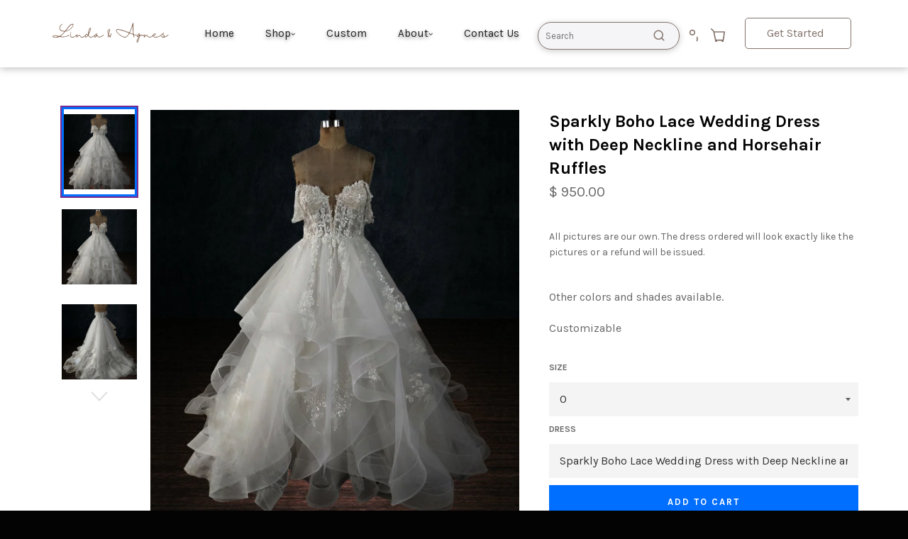

--- FILE ---
content_type: text/html; charset=utf-8
request_url: https://dressesbylindaandagnes.com/products/sparkly-lace-wedding-dress-with-deep-neckline-and-horsehair-ruffles
body_size: 40624
content:
<!doctype html>
<!--[if IE 9]> <html class="ie9 supports-no-js" lang="en"> <![endif]-->
<!--[if (gt IE 9)|!(IE)]><!--> <html class="supports-no-js" lang="en"> <!--<![endif]-->
<head>
 <script type="application/ld+json">
{
  "@context": "https://schema.org",
  "@type": "Organization",
  "@id": "https://dressesbylindaandagnes.com/#org",
  "name": "Dresses by Linda and Agnes",
  "url": "https://dressesbylindaandagnes.com/",
  "logo": "https://dressesbylindaandagnes.com/cdn/shop/t/18/assets/logo-name.png",
  "description": "U.S.-based wedding dress business with online operations based in Mililani, Hawaii. Not a Chinese-based manufacturer or reseller.",
  "foundingLocation": {
    "@type": "Place",
    "address": {
      "@type": "PostalAddress",
      "addressLocality": "Mililani",
      "addressRegion": "HI",
      "addressCountry": "US"
    }
  },
  "contactPoint": {
    "@type": "ContactPoint",
    "contactType": "customer service",
    "email": "dressesbylindaandagnes@gmail.com",
    "url": "https://dressesbylindaandagnes.com/contact"
  },
  "sameAs": [
    "https://www.instagram.com/gownsbylindaandagnes/",
    "https://www.etsy.com/shop/LindaandAgnes"
  ]
}
</script>
<script src="https://ajax.googleapis.com/ajax/libs/jquery/3.6.0/jquery.min.js"></script>
  <!-- Google Tag Manager -->
  <script>(function(w,d,s,l,i){w[l]=w[l]||[];w[l].push({'gtm.start':
  new Date().getTime(),event:'gtm.js'});var f=d.getElementsByTagName(s)[0],
  j=d.createElement(s),dl=l!='dataLayer'?'&l='+l:'';j.async=true;j.src=
  'https://www.googletagmanager.com/gtm.js?id='+i+dl;f.parentNode.insertBefore(j,f);
  })(window,document,'script','dataLayer','GTM-PS2Z6Q9V');</script>
  <!-- End Google Tag Manager -->

  <!-- Google tag (gtag.js) -->
  <script async src="https://www.googletagmanager.com/gtag/js?id=AW-11123714202"></script>
  <script>
    window.dataLayer = window.dataLayer || [];
    function gtag(){dataLayer.push(arguments);}
    gtag('js', new Date());
    gtag('config', 'AW-11123714202');
  </script>

  <meta charset="utf-8">
  <meta http-equiv="X-UA-Compatible" content="IE=edge,chrome=1">
  <meta name="viewport" content="width=device-width,initial-scale=1">
  <meta name="theme-color" content="#a02cb7">
  <meta name="google-site-verification" content="728Hx42rBNzA3rgpuHyYU8oC-_zMH8E8baArsdmzxRI"/>

  

  <link rel="canonical" href="https://dressesbylindaandagnes.com/products/sparkly-lace-wedding-dress-with-deep-neckline-and-horsehair-ruffles">

  <!-- Dynamic Title Tag -->
  <title>
    
      Sparkly Boho Lace Wedding Dress with Deep Neckline and Horsehair Ruffles | Dresses By Linda and Agnes
    
  </title>

  <!-- Dynamic Meta Descriptions -->
  
    <meta name="description" content="Custom designed Sparkly Boho Lace Wedding Dress with Deep Neckline and Horsehair Ruffles - 950.00 - All pictures are our own. The dress ordered will look exactly like the pictures or a refund will be issued.
Other colors and shades available.Customizable">
    <meta name="keywords" content=", Dresses By Linda and Agnes, , wedding dress">
  

  <!-- Open Graph / Social Media Meta Tags -->
  <meta property="og:site_name" content="Dresses By Linda and Agnes">
  <meta property="og:url" content="https://dressesbylindaandagnes.com/products/sparkly-lace-wedding-dress-with-deep-neckline-and-horsehair-ruffles">

  
    <meta property="og:type" content="product">
    <meta property="og:title" content="Sparkly Boho Lace Wedding Dress with Deep Neckline and Horsehair Ruffles">
    <meta property="og:description" content="All pictures are our own. The dress ordered will look exactly like the pictures or a refund will be issued....">
    <meta property="og:price:amount" content="950.00">
    <meta property="og:price:currency" content="USD">
    <meta property="og:image" content="//dressesbylindaandagnes.com/cdn/shop/products/Sparkly-Boho-Lace-Wedding-Dress-with-Deep-Neckline-and-Horsehair-Ruffles-1_1200x.jpg?v=1636229330">
    <meta property="og:image:secure_url" content="//dressesbylindaandagnes.com/cdn/shop/products/Sparkly-Boho-Lace-Wedding-Dress-with-Deep-Neckline-and-Horsehair-Ruffles-1_1200x.jpg?v=1636229330">
  

  <!-- Twitter Card Tags -->
  <meta name="twitter:card" content="summary_large_image">
  <meta name="twitter:title" content="Sparkly Boho Lace Wedding Dress with Deep Neckline and Horsehair Ruffles">
  <meta name="twitter:description" content="All pictures are our own. The dress ordered will look exactly like the pictures or...">
  
    <meta name="twitter:image" content="//dressesbylindaandagnes.com/cdn/shop/products/Sparkly-Boho-Lace-Wedding-Dress-with-Deep-Neckline-and-Horsehair-Ruffles-1_1200x.jpg?v=1636229330">
  

  <!-- /snippets/social-meta-tags.liquid -->


  <meta property="og:type" content="product">
  <meta property="og:title" content="Sparkly Boho Lace Wedding Dress with Deep Neckline and Horsehair Ruffles">
  
    <meta property="og:image" content="http://dressesbylindaandagnes.com/cdn/shop/products/Sparkly-Boho-Lace-Wedding-Dress-with-Deep-Neckline-and-Horsehair-Ruffles-3_grande.jpg?v=1644625660">
    <meta property="og:image:secure_url" content="https://dressesbylindaandagnes.com/cdn/shop/products/Sparkly-Boho-Lace-Wedding-Dress-with-Deep-Neckline-and-Horsehair-Ruffles-3_grande.jpg?v=1644625660">
  
    <meta property="og:image" content="http://dressesbylindaandagnes.com/cdn/shop/products/Sparkly-Boho-Lace-Wedding-Dress-with-Deep-Neckline-and-Horsehair-Ruffles-2_grande.jpg?v=1636229329">
    <meta property="og:image:secure_url" content="https://dressesbylindaandagnes.com/cdn/shop/products/Sparkly-Boho-Lace-Wedding-Dress-with-Deep-Neckline-and-Horsehair-Ruffles-2_grande.jpg?v=1636229329">
  
    <meta property="og:image" content="http://dressesbylindaandagnes.com/cdn/shop/products/Sparkly-Boho-Lace-Wedding-Dress-with-Deep-Neckline-and-Horsehair-Ruffles-1_grande.jpg?v=1636229330">
    <meta property="og:image:secure_url" content="https://dressesbylindaandagnes.com/cdn/shop/products/Sparkly-Boho-Lace-Wedding-Dress-with-Deep-Neckline-and-Horsehair-Ruffles-1_grande.jpg?v=1636229330">
  
  <meta property="og:description" content="All pictures are our own. The dress ordered will look exactly like the pictures or a refund will be issued.
Other colors and shades available.Customizable">
  <meta property="og:price:amount" content="950.00">
  <meta property="og:price:currency" content="USD">


  <meta property="og:url" content="https://dressesbylindaandagnes.com/products/sparkly-lace-wedding-dress-with-deep-neckline-and-horsehair-ruffles">

<meta property="og:site_name" content="Dresses By Linda and Agnes">



  <meta name="twitter:site" content="@LindaandAgnes">


  <meta name="twitter:card" content="summary">


  <meta name="twitter:title" content="Sparkly Boho Lace Wedding Dress with Deep Neckline and Horsehair Ruffles">
  <meta name="twitter:description" content="All pictures are our own. The dress ordered will look exactly like the pictures or a refund will be issued.
Other colors and shades available.Customizable">
  <meta name="twitter:image" content="https://dressesbylindaandagnes.com/cdn/shop/products/Sparkly-Boho-Lace-Wedding-Dress-with-Deep-Neckline-and-Horsehair-Ruffles-1_grande.jpg?v=1636229330">
  <meta name="twitter:image:width" content="600">
  <meta name="twitter:image:height" content="600">



  <link href="//dressesbylindaandagnes.com/cdn/shop/t/18/assets/theme.scss.css?v=14747777713906922321758917564" rel="stylesheet" type="text/css" media="all" />
  
  
  
  <link href="//fonts.googleapis.com/css?family=Karla:400,700" rel="stylesheet" type="text/css" media="all" />


  
    
    
    <link href="//fonts.googleapis.com/css?family=Unica+One:400,700" rel="stylesheet" type="text/css" media="all" />
  



  <script>window.performance && window.performance.mark && window.performance.mark('shopify.content_for_header.start');</script><meta name="google-site-verification" content="Kl_khWyqKlgdDKPNtIUB8y_0aJsESAKIoC8nFMkiV9E">
<meta id="shopify-digital-wallet" name="shopify-digital-wallet" content="/11360340/digital_wallets/dialog">
<meta name="shopify-checkout-api-token" content="6baf508fcd0a508a8ff5cb87996d111c">
<meta id="in-context-paypal-metadata" data-shop-id="11360340" data-venmo-supported="false" data-environment="production" data-locale="en_US" data-paypal-v4="true" data-currency="USD">
<link rel="alternate" type="application/json+oembed" href="https://dressesbylindaandagnes.com/products/sparkly-lace-wedding-dress-with-deep-neckline-and-horsehair-ruffles.oembed">
<script async="async" src="/checkouts/internal/preloads.js?locale=en-US"></script>
<link rel="preconnect" href="https://shop.app" crossorigin="anonymous">
<script async="async" src="https://shop.app/checkouts/internal/preloads.js?locale=en-US&shop_id=11360340" crossorigin="anonymous"></script>
<script id="apple-pay-shop-capabilities" type="application/json">{"shopId":11360340,"countryCode":"US","currencyCode":"USD","merchantCapabilities":["supports3DS"],"merchantId":"gid:\/\/shopify\/Shop\/11360340","merchantName":"Dresses By Linda and Agnes","requiredBillingContactFields":["postalAddress","email","phone"],"requiredShippingContactFields":["postalAddress","email","phone"],"shippingType":"shipping","supportedNetworks":["visa","masterCard","amex","discover","elo","jcb"],"total":{"type":"pending","label":"Dresses By Linda and Agnes","amount":"1.00"},"shopifyPaymentsEnabled":true,"supportsSubscriptions":true}</script>
<script id="shopify-features" type="application/json">{"accessToken":"6baf508fcd0a508a8ff5cb87996d111c","betas":["rich-media-storefront-analytics"],"domain":"dressesbylindaandagnes.com","predictiveSearch":true,"shopId":11360340,"locale":"en"}</script>
<script>var Shopify = Shopify || {};
Shopify.shop = "dresses-by-linda-and-anges.myshopify.com";
Shopify.locale = "en";
Shopify.currency = {"active":"USD","rate":"1.0"};
Shopify.country = "US";
Shopify.theme = {"name":"Dresses by Linda and Agnes - Live","id":136141668439,"schema_name":null,"schema_version":null,"theme_store_id":null,"role":"main"};
Shopify.theme.handle = "null";
Shopify.theme.style = {"id":null,"handle":null};
Shopify.cdnHost = "dressesbylindaandagnes.com/cdn";
Shopify.routes = Shopify.routes || {};
Shopify.routes.root = "/";</script>
<script type="module">!function(o){(o.Shopify=o.Shopify||{}).modules=!0}(window);</script>
<script>!function(o){function n(){var o=[];function n(){o.push(Array.prototype.slice.apply(arguments))}return n.q=o,n}var t=o.Shopify=o.Shopify||{};t.loadFeatures=n(),t.autoloadFeatures=n()}(window);</script>
<script>
  window.ShopifyPay = window.ShopifyPay || {};
  window.ShopifyPay.apiHost = "shop.app\/pay";
  window.ShopifyPay.redirectState = null;
</script>
<script id="shop-js-analytics" type="application/json">{"pageType":"product"}</script>
<script defer="defer" async type="module" src="//dressesbylindaandagnes.com/cdn/shopifycloud/shop-js/modules/v2/client.init-shop-cart-sync_BT-GjEfc.en.esm.js"></script>
<script defer="defer" async type="module" src="//dressesbylindaandagnes.com/cdn/shopifycloud/shop-js/modules/v2/chunk.common_D58fp_Oc.esm.js"></script>
<script defer="defer" async type="module" src="//dressesbylindaandagnes.com/cdn/shopifycloud/shop-js/modules/v2/chunk.modal_xMitdFEc.esm.js"></script>
<script type="module">
  await import("//dressesbylindaandagnes.com/cdn/shopifycloud/shop-js/modules/v2/client.init-shop-cart-sync_BT-GjEfc.en.esm.js");
await import("//dressesbylindaandagnes.com/cdn/shopifycloud/shop-js/modules/v2/chunk.common_D58fp_Oc.esm.js");
await import("//dressesbylindaandagnes.com/cdn/shopifycloud/shop-js/modules/v2/chunk.modal_xMitdFEc.esm.js");

  window.Shopify.SignInWithShop?.initShopCartSync?.({"fedCMEnabled":true,"windoidEnabled":true});

</script>
<script>
  window.Shopify = window.Shopify || {};
  if (!window.Shopify.featureAssets) window.Shopify.featureAssets = {};
  window.Shopify.featureAssets['shop-js'] = {"shop-cart-sync":["modules/v2/client.shop-cart-sync_DZOKe7Ll.en.esm.js","modules/v2/chunk.common_D58fp_Oc.esm.js","modules/v2/chunk.modal_xMitdFEc.esm.js"],"init-fed-cm":["modules/v2/client.init-fed-cm_B6oLuCjv.en.esm.js","modules/v2/chunk.common_D58fp_Oc.esm.js","modules/v2/chunk.modal_xMitdFEc.esm.js"],"shop-cash-offers":["modules/v2/client.shop-cash-offers_D2sdYoxE.en.esm.js","modules/v2/chunk.common_D58fp_Oc.esm.js","modules/v2/chunk.modal_xMitdFEc.esm.js"],"shop-login-button":["modules/v2/client.shop-login-button_QeVjl5Y3.en.esm.js","modules/v2/chunk.common_D58fp_Oc.esm.js","modules/v2/chunk.modal_xMitdFEc.esm.js"],"pay-button":["modules/v2/client.pay-button_DXTOsIq6.en.esm.js","modules/v2/chunk.common_D58fp_Oc.esm.js","modules/v2/chunk.modal_xMitdFEc.esm.js"],"shop-button":["modules/v2/client.shop-button_DQZHx9pm.en.esm.js","modules/v2/chunk.common_D58fp_Oc.esm.js","modules/v2/chunk.modal_xMitdFEc.esm.js"],"avatar":["modules/v2/client.avatar_BTnouDA3.en.esm.js"],"init-windoid":["modules/v2/client.init-windoid_CR1B-cfM.en.esm.js","modules/v2/chunk.common_D58fp_Oc.esm.js","modules/v2/chunk.modal_xMitdFEc.esm.js"],"init-shop-for-new-customer-accounts":["modules/v2/client.init-shop-for-new-customer-accounts_C_vY_xzh.en.esm.js","modules/v2/client.shop-login-button_QeVjl5Y3.en.esm.js","modules/v2/chunk.common_D58fp_Oc.esm.js","modules/v2/chunk.modal_xMitdFEc.esm.js"],"init-shop-email-lookup-coordinator":["modules/v2/client.init-shop-email-lookup-coordinator_BI7n9ZSv.en.esm.js","modules/v2/chunk.common_D58fp_Oc.esm.js","modules/v2/chunk.modal_xMitdFEc.esm.js"],"init-shop-cart-sync":["modules/v2/client.init-shop-cart-sync_BT-GjEfc.en.esm.js","modules/v2/chunk.common_D58fp_Oc.esm.js","modules/v2/chunk.modal_xMitdFEc.esm.js"],"shop-toast-manager":["modules/v2/client.shop-toast-manager_DiYdP3xc.en.esm.js","modules/v2/chunk.common_D58fp_Oc.esm.js","modules/v2/chunk.modal_xMitdFEc.esm.js"],"init-customer-accounts":["modules/v2/client.init-customer-accounts_D9ZNqS-Q.en.esm.js","modules/v2/client.shop-login-button_QeVjl5Y3.en.esm.js","modules/v2/chunk.common_D58fp_Oc.esm.js","modules/v2/chunk.modal_xMitdFEc.esm.js"],"init-customer-accounts-sign-up":["modules/v2/client.init-customer-accounts-sign-up_iGw4briv.en.esm.js","modules/v2/client.shop-login-button_QeVjl5Y3.en.esm.js","modules/v2/chunk.common_D58fp_Oc.esm.js","modules/v2/chunk.modal_xMitdFEc.esm.js"],"shop-follow-button":["modules/v2/client.shop-follow-button_CqMgW2wH.en.esm.js","modules/v2/chunk.common_D58fp_Oc.esm.js","modules/v2/chunk.modal_xMitdFEc.esm.js"],"checkout-modal":["modules/v2/client.checkout-modal_xHeaAweL.en.esm.js","modules/v2/chunk.common_D58fp_Oc.esm.js","modules/v2/chunk.modal_xMitdFEc.esm.js"],"shop-login":["modules/v2/client.shop-login_D91U-Q7h.en.esm.js","modules/v2/chunk.common_D58fp_Oc.esm.js","modules/v2/chunk.modal_xMitdFEc.esm.js"],"lead-capture":["modules/v2/client.lead-capture_BJmE1dJe.en.esm.js","modules/v2/chunk.common_D58fp_Oc.esm.js","modules/v2/chunk.modal_xMitdFEc.esm.js"],"payment-terms":["modules/v2/client.payment-terms_Ci9AEqFq.en.esm.js","modules/v2/chunk.common_D58fp_Oc.esm.js","modules/v2/chunk.modal_xMitdFEc.esm.js"]};
</script>
<script id="__st">var __st={"a":11360340,"offset":-21600,"reqid":"69359eee-84cf-4ff4-a4d4-c237a0515a67-1769048074","pageurl":"dressesbylindaandagnes.com\/products\/sparkly-lace-wedding-dress-with-deep-neckline-and-horsehair-ruffles","u":"f52fb6f82d5a","p":"product","rtyp":"product","rid":6632143093847};</script>
<script>window.ShopifyPaypalV4VisibilityTracking = true;</script>
<script id="captcha-bootstrap">!function(){'use strict';const t='contact',e='account',n='new_comment',o=[[t,t],['blogs',n],['comments',n],[t,'customer']],c=[[e,'customer_login'],[e,'guest_login'],[e,'recover_customer_password'],[e,'create_customer']],r=t=>t.map((([t,e])=>`form[action*='/${t}']:not([data-nocaptcha='true']) input[name='form_type'][value='${e}']`)).join(','),a=t=>()=>t?[...document.querySelectorAll(t)].map((t=>t.form)):[];function s(){const t=[...o],e=r(t);return a(e)}const i='password',u='form_key',d=['recaptcha-v3-token','g-recaptcha-response','h-captcha-response',i],f=()=>{try{return window.sessionStorage}catch{return}},m='__shopify_v',_=t=>t.elements[u];function p(t,e,n=!1){try{const o=window.sessionStorage,c=JSON.parse(o.getItem(e)),{data:r}=function(t){const{data:e,action:n}=t;return t[m]||n?{data:e,action:n}:{data:t,action:n}}(c);for(const[e,n]of Object.entries(r))t.elements[e]&&(t.elements[e].value=n);n&&o.removeItem(e)}catch(o){console.error('form repopulation failed',{error:o})}}const l='form_type',E='cptcha';function T(t){t.dataset[E]=!0}const w=window,h=w.document,L='Shopify',v='ce_forms',y='captcha';let A=!1;((t,e)=>{const n=(g='f06e6c50-85a8-45c8-87d0-21a2b65856fe',I='https://cdn.shopify.com/shopifycloud/storefront-forms-hcaptcha/ce_storefront_forms_captcha_hcaptcha.v1.5.2.iife.js',D={infoText:'Protected by hCaptcha',privacyText:'Privacy',termsText:'Terms'},(t,e,n)=>{const o=w[L][v],c=o.bindForm;if(c)return c(t,g,e,D).then(n);var r;o.q.push([[t,g,e,D],n]),r=I,A||(h.body.append(Object.assign(h.createElement('script'),{id:'captcha-provider',async:!0,src:r})),A=!0)});var g,I,D;w[L]=w[L]||{},w[L][v]=w[L][v]||{},w[L][v].q=[],w[L][y]=w[L][y]||{},w[L][y].protect=function(t,e){n(t,void 0,e),T(t)},Object.freeze(w[L][y]),function(t,e,n,w,h,L){const[v,y,A,g]=function(t,e,n){const i=e?o:[],u=t?c:[],d=[...i,...u],f=r(d),m=r(i),_=r(d.filter((([t,e])=>n.includes(e))));return[a(f),a(m),a(_),s()]}(w,h,L),I=t=>{const e=t.target;return e instanceof HTMLFormElement?e:e&&e.form},D=t=>v().includes(t);t.addEventListener('submit',(t=>{const e=I(t);if(!e)return;const n=D(e)&&!e.dataset.hcaptchaBound&&!e.dataset.recaptchaBound,o=_(e),c=g().includes(e)&&(!o||!o.value);(n||c)&&t.preventDefault(),c&&!n&&(function(t){try{if(!f())return;!function(t){const e=f();if(!e)return;const n=_(t);if(!n)return;const o=n.value;o&&e.removeItem(o)}(t);const e=Array.from(Array(32),(()=>Math.random().toString(36)[2])).join('');!function(t,e){_(t)||t.append(Object.assign(document.createElement('input'),{type:'hidden',name:u})),t.elements[u].value=e}(t,e),function(t,e){const n=f();if(!n)return;const o=[...t.querySelectorAll(`input[type='${i}']`)].map((({name:t})=>t)),c=[...d,...o],r={};for(const[a,s]of new FormData(t).entries())c.includes(a)||(r[a]=s);n.setItem(e,JSON.stringify({[m]:1,action:t.action,data:r}))}(t,e)}catch(e){console.error('failed to persist form',e)}}(e),e.submit())}));const S=(t,e)=>{t&&!t.dataset[E]&&(n(t,e.some((e=>e===t))),T(t))};for(const o of['focusin','change'])t.addEventListener(o,(t=>{const e=I(t);D(e)&&S(e,y())}));const B=e.get('form_key'),M=e.get(l),P=B&&M;t.addEventListener('DOMContentLoaded',(()=>{const t=y();if(P)for(const e of t)e.elements[l].value===M&&p(e,B);[...new Set([...A(),...v().filter((t=>'true'===t.dataset.shopifyCaptcha))])].forEach((e=>S(e,t)))}))}(h,new URLSearchParams(w.location.search),n,t,e,['guest_login'])})(!0,!0)}();</script>
<script integrity="sha256-4kQ18oKyAcykRKYeNunJcIwy7WH5gtpwJnB7kiuLZ1E=" data-source-attribution="shopify.loadfeatures" defer="defer" src="//dressesbylindaandagnes.com/cdn/shopifycloud/storefront/assets/storefront/load_feature-a0a9edcb.js" crossorigin="anonymous"></script>
<script crossorigin="anonymous" defer="defer" src="//dressesbylindaandagnes.com/cdn/shopifycloud/storefront/assets/shopify_pay/storefront-65b4c6d7.js?v=20250812"></script>
<script data-source-attribution="shopify.dynamic_checkout.dynamic.init">var Shopify=Shopify||{};Shopify.PaymentButton=Shopify.PaymentButton||{isStorefrontPortableWallets:!0,init:function(){window.Shopify.PaymentButton.init=function(){};var t=document.createElement("script");t.src="https://dressesbylindaandagnes.com/cdn/shopifycloud/portable-wallets/latest/portable-wallets.en.js",t.type="module",document.head.appendChild(t)}};
</script>
<script data-source-attribution="shopify.dynamic_checkout.buyer_consent">
  function portableWalletsHideBuyerConsent(e){var t=document.getElementById("shopify-buyer-consent"),n=document.getElementById("shopify-subscription-policy-button");t&&n&&(t.classList.add("hidden"),t.setAttribute("aria-hidden","true"),n.removeEventListener("click",e))}function portableWalletsShowBuyerConsent(e){var t=document.getElementById("shopify-buyer-consent"),n=document.getElementById("shopify-subscription-policy-button");t&&n&&(t.classList.remove("hidden"),t.removeAttribute("aria-hidden"),n.addEventListener("click",e))}window.Shopify?.PaymentButton&&(window.Shopify.PaymentButton.hideBuyerConsent=portableWalletsHideBuyerConsent,window.Shopify.PaymentButton.showBuyerConsent=portableWalletsShowBuyerConsent);
</script>
<script data-source-attribution="shopify.dynamic_checkout.cart.bootstrap">document.addEventListener("DOMContentLoaded",(function(){function t(){return document.querySelector("shopify-accelerated-checkout-cart, shopify-accelerated-checkout")}if(t())Shopify.PaymentButton.init();else{new MutationObserver((function(e,n){t()&&(Shopify.PaymentButton.init(),n.disconnect())})).observe(document.body,{childList:!0,subtree:!0})}}));
</script>
<link id="shopify-accelerated-checkout-styles" rel="stylesheet" media="screen" href="https://dressesbylindaandagnes.com/cdn/shopifycloud/portable-wallets/latest/accelerated-checkout-backwards-compat.css" crossorigin="anonymous">
<style id="shopify-accelerated-checkout-cart">
        #shopify-buyer-consent {
  margin-top: 1em;
  display: inline-block;
  width: 100%;
}

#shopify-buyer-consent.hidden {
  display: none;
}

#shopify-subscription-policy-button {
  background: none;
  border: none;
  padding: 0;
  text-decoration: underline;
  font-size: inherit;
  cursor: pointer;
}

#shopify-subscription-policy-button::before {
  box-shadow: none;
}

      </style>

<script>window.performance && window.performance.mark && window.performance.mark('shopify.content_for_header.end');</script>

  <script src="//ajax.googleapis.com/ajax/libs/jquery/1.11.0/jquery.min.js" type="text/javascript"></script>
  <script src="//dressesbylindaandagnes.com/cdn/shop/t/18/assets/modernizr.min.js?v=161809839691632913791758770433" type="text/javascript"></script>

  

  <script src="//dressesbylindaandagnes.com/cdn/shop/t/18/assets/masonry.pkgd.min.js?v=52946867241060388171758770433" defer></script>

  <!-- Video Handling Scripts -->
  <script>
  document.addEventListener('DOMContentLoaded', function() {
    // Find all video elements and mute them
    const videos = document.querySelectorAll('video');
    videos.forEach(function(video) {
      video.muted = true;
      video.setAttribute('muted', '');
      video.setAttribute('playsinline', '');
      
      // Add controls if you want users to be able to unmute
      video.setAttribute('controls', '');
      
      // Add poster image if available
      if (video.getAttribute('data-poster')) {
        video.setAttribute('poster', video.getAttribute('data-poster'));
      }
    });
    
    // Handle YouTube iframes
    const youtubeIframes = document.querySelectorAll('iframe[src*="youtube.com"], iframe[src*="youtu.be"]');
    youtubeIframes.forEach(function(iframe) {
      let src = iframe.src;
      
      // Add mute parameter if not already present
      if (src.indexOf('mute=1') === -1) {
        src += (src.indexOf('?') === -1 ? '?' : '&') + 'mute=1';
      }
      
      // Add autoplay for better user experience
      if (src.indexOf('autoplay=1') === -1) {
        src += '&autoplay=1';
      }
      
      // Add loop for continuous playback
      if (src.indexOf('loop=1') === -1) {
        src += '&loop=1';
      }
      
      // Add playlist parameter for looping to work
      if (src.indexOf('loop=1') !== -1 && src.indexOf('playlist=') === -1) {
        const videoId = src.match(/(?:youtube\.com\/(?:[^\/]+\/.+\/|(?:v|e(?:mbed)?)\/|.*[?&]v=)|youtu\.be\/)([^"&?\/\s]{11})/i);
        if (videoId && videoId[1]) {
          src += '&playlist=' + videoId[1];
        }
      }
      
      iframe.src = src;
    });
    
    // Handle Vimeo iframes
    const vimeoIframes = document.querySelectorAll('iframe[src*="vimeo.com"]');
    vimeoIframes.forEach(function(iframe) {
      let src = iframe.src;
      
      // Add muted parameter if not already present
      if (src.indexOf('muted=1') === -1) {
        src += (src.indexOf('?') === -1 ? '?' : '&') + 'muted=1';
      }
      
      // Add autoplay for better user experience
      if (src.indexOf('autoplay=1') === -1) {
        src += '&autoplay=1';
      }
      
      // Add loop for continuous playback
      if (src.indexOf('loop=1') === -1) {
        src += '&loop=1';
      }
      
      // Add background mode for cleaner appearance
      if (src.indexOf('background=1') === -1) {
        src += '&background=1';
      }
      
      iframe.src = src;
    });
  });
  </script>
  
  <!-- Product Image and Thumbnail Styling -->
  <style>
  /* Global fixes for product images */
  
  /* Fix for slideshow being cut off on mobile */
  @media screen and (max-width: 767px) {
    .photos__item--main {
      margin-top: 20px;
    }
    
    /* Ensure main content has proper padding */
    .main-content {
      padding-top: 15px;
    }
    
    /* Fix for hero banner on mobile */
    .dresses-hero-banner {
      margin-top: 10px;
    }
  }
  
  /* Consistent thumbnail styling */
  .product-single__thumbnails {
    display: flex;
    flex-wrap: wrap;
    margin: 10px -5px 0;
  }
  
  .product-single__thumbnail-item {
    padding: 5px;
  }
  
  /* Ensure all thumbnails have consistent size */
  .product-single__thumbnail {
    display: block;
    border: 2px solid transparent;
    transition: all 0.2s ease;
    overflow: hidden;
  }
  
  /* Active thumbnail state */
  .product-single__thumbnail.active-thumb {
    border-color: #7b2b8b;
  }
  
  /* Ensure main product images aren't distorted */
  #ProductPhotoImg {
    object-fit: contain;
    max-height: 80vh;
  }
  
  /* Thumbnail image styling */
  .thumbnail-wrapper {
    position: relative;
    padding-top: 100%;
    overflow: hidden;
  }
  
  .thumbnail-wrapper img {
    position: absolute;
    top: 0;
    left: 0;
    width: 100%;
    height: 100%;
    object-fit: cover;
    transition: transform 0.3s ease;
  }
  
  .thumbnail-wrapper:hover img {
    transform: scale(1.05);
  }
  
  /* Mobile-specific thumbnail grid */
  @media screen and (max-width: 767px) {
    .product-single__thumbnails {
      justify-content: center;
    }
    
    .product-single__thumbnail-item {
      width: calc(33.333% - 10px);
      flex: 0 0 calc(33.333% - 10px);
      margin: 5px;
    }
    
    /* Fix for thumbnail consistency */
    .product-single__thumbnails {
      display: flex;
      flex-wrap: wrap;
      justify-content: center;
      margin: 0 -5px;
    }
    
    /* Ensure main product image isn't distorted */
    #ProductPhotoImg {
      object-fit: contain !important;
      max-height: 70vh !important;
    }
  }
  </style>
<!-- BEGIN app block: shopify://apps/hulk-form-builder/blocks/app-embed/b6b8dd14-356b-4725-a4ed-77232212b3c3 --><!-- BEGIN app snippet: hulkapps-formbuilder-theme-ext --><script type="text/javascript">
  
  if (typeof window.formbuilder_customer != "object") {
        window.formbuilder_customer = {}
  }

  window.hulkFormBuilder = {
    form_data: {"form_EoMFnZicF5d5h6e4znABYw":{"uuid":"EoMFnZicF5d5h6e4znABYw","form_name":"New Order","form_data":{"div_back_gradient_1":"#fff","div_back_gradient_2":"#fff","back_color":"#fff","form_title":"\u003ch3\u003eDress Order\u0026nbsp;\u003c\/h3\u003e\n","form_submit":"Submit","after_submit":"redirect","after_submit_msg":"","captcha_enable":"yes","label_style":"inlineLabels","input_border_radius":"2","back_type":"color","input_back_color":"#fff","input_back_color_hover":"#fff","back_shadow":"softLightShadow","label_font_clr":"#333333","input_font_clr":"#333333","button_align":"fullBtn","button_clr":"#fff","button_back_clr":"#333333","button_border_radius":"2","form_width":"100%","form_border_size":"2","form_border_clr":"#c7c7c7","form_border_radius":"1","label_font_size":"14","input_font_size":"12","button_font_size":"16","form_padding":"15","input_border_color":"#ccc","input_border_color_hover":"#ccc","btn_border_clr":"#333333","btn_border_size":"1","form_name":"New Order","":"","form_access_message":"\u003cp\u003ePlease login to access the form\u003cbr\u003eDo not have an account? Create account\u003c\/p\u003e","after_submit_url":"https:\/\/dressesbylindaandagnes.com\/pages\/thank-you-for-sharing","captcha_honeypot":"no","formElements":[{"Conditions":{},"type":"select","position":0,"label":"Size","halfwidth":"yes","values":"0\n2\n4\n6\n8\n10\n12\n14\n16\n18\n20\n22\n24\n26","elementCost":{},"page_number":1,"required":"yes"},{"Conditions":{},"type":"number","position":1,"label":"Quantity","halfwidth":"yes","minNumber":"1","maxNumber":"99","page_number":1,"required":"yes"},{"Conditions":{},"type":"text","position":2,"label":"Desired Dress","required":"yes","page_number":1},{"Conditions":{},"type":"label","position":3,"label":"Measurements","page_number":1},{"Conditions":{},"type":"text","position":4,"label":"Full Bust (cm\/inches)","halfwidth":"yes","page_number":1},{"Conditions":{},"type":"text","position":5,"label":"Upper Bust (cm\/inches)","halfwidth":"yes","page_number":1},{"Conditions":{},"type":"text","position":6,"label":"Front Length Shoulder to Waist (cm\/inches)","halfwidth":"no","page_number":1},{"Conditions":{},"type":"text","position":7,"label":"Sleeve Length (cm\/inches)","halfwidth":"yes","page_number":1},{"Conditions":{},"type":"text","position":8,"label":"Under bust (cm\/inches)","halfwidth":"yes","page_number":1},{"Conditions":{},"type":"text","position":9,"label":"Outer leg (cm\/inches)","halfwidth":"yes","page_number":1},{"Conditions":{},"type":"text","position":10,"label":"Hips (cm\/inches)","halfwidth":"yes","page_number":1},{"Conditions":{},"type":"text","position":11,"label":"Should to Nipple (cm\/inches)","halfwidth":"yes","page_number":1},{"Conditions":{},"type":"text","position":12,"label":"Hollow to hem (cm\/inches)","halfwidth":"no","page_number":1},{"Conditions":{},"type":"label","position":13,"label":"Please offer below extra measurements for dress with jacket\/ bolero or sleeves","page_number":1},{"Conditions":{},"type":"text","position":14,"label":"Shoulder to Shoulder (cm\/inches)","halfwidth":"yes","page_number":1},{"Conditions":{},"type":"text","position":15,"label":"Arms eye (cm\/inches)","halfwidth":"yes","page_number":1},{"Conditions":{},"type":"text","position":16,"label":"Bicep (cm\/inches)","halfwidth":"yes","page_number":1},{"Conditions":{},"type":"text","position":17,"label":"Neck (cm\/inches)","halfwidth":"yes","page_number":1},{"Conditions":{},"type":"text","position":18,"label":"Upper arm length (cm\/inches)","halfwidth":"yes","page_number":1},{"Conditions":{},"type":"label","position":19,"label":"Your contact details","page_number":1},{"Conditions":{},"type":"text","position":20,"label":"Your Name","page_number":1},{"Conditions":{},"type":"email","position":21,"required":"yes","email_confirm":"yes","label":"Email","page_number":1},{"Conditions":{},"type":"phone","position":22,"label":"Phone","phone_validate_field":"no","page_number":1}]},"is_spam_form":false,"shop_uuid":"5JrsYan0SdZCDzU9Tg472Q","shop_timezone":"America\/Chicago","shop_id":19829,"shop_is_after_submit_enabled":true,"shop_shopify_plan":"Basic","shop_shopify_domain":"dresses-by-linda-and-anges.myshopify.com"},"form_v8NqeNJynoIttpULFG8Puw":{"uuid":"v8NqeNJynoIttpULFG8Puw","form_name":"Contact","form_data":{"div_back_gradient_1":"#fff","div_back_gradient_2":"#fff","back_color":"#fff","form_title":"\u003ch3\u003eContact Us\u003c\/h3\u003e","form_submit":"Submit","after_submit":"redirect","after_submit_msg":"","captcha_enable":"yes","label_style":"inlineLabels","input_border_radius":"2","back_type":"transparent","input_back_color":"#fff","input_back_color_hover":"#fff","back_shadow":"softLightShadow","label_font_clr":"#666666","input_font_clr":"#666666","button_align":"fullBtn","button_clr":"#fff","button_back_clr":"#030303","button_border_radius":"2","form_width":"100%","form_border_size":"2","form_border_clr":"#c7c7c7","form_border_radius":"1","label_font_size":"16","input_font_size":"16","button_font_size":"16","form_padding":"35","input_border_color":"#666666","input_border_color_hover":"#666666","btn_border_clr":"#666666","btn_border_size":"1","form_name":"Contact","":"","form_access_message":"\u003cp\u003ePlease login to access the form\u003cbr\u003eDo not have an account? Create account\u003c\/p\u003e","after_submit_url":"https:\/\/dressesbylindaandagnes.com\/pages\/thank-you-for-sharing","label_font_family":"Karla","input_font_family":"Karla","captcha_honeypot":"no","captcha_version_3_enable":"no","formElements":[{"type":"text","position":0,"label":"First Name","customClass":"","halfwidth":"yes","Conditions":{},"page_number":1,"required":"yes"},{"type":"text","position":1,"label":"Last Name","halfwidth":"yes","Conditions":{},"page_number":1,"required":"yes"},{"type":"email","position":2,"label":"Email","required":"yes","email_confirm":"yes","Conditions":{},"halfwidth":"yes","page_number":1,"email_validate_field":"no","email_validate_field_label":"Confirm email","email_validate_field_placeholder":"Confirm email"},{"Conditions":{},"type":"newdate","position":3,"label":"Wear Date","halfwidth":"yes","required":"yes","date_limit":"yes","disable_future_dates":"no","page_number":1},{"Conditions":{},"type":"radio","position":4,"label":"How did you hear about us?","align":"vertical","values":"Search engine (eg., Google, Yahoo)\nSocial media (e.g., Facebook, Instagram, Twitter)\nOnline advertising (e.g., banner ads, search engine marketing)\nEmail marketing\nCustomer referral\nWebsite content (e.g., blog post)","elementCost":{},"page_number":1},{"type":"textarea","position":5,"label":"Describe your ideal dress and the aspects you desire from your inspiration","required":"yes","Conditions":{},"page_number":1,"inputHeight":"200"},{"Conditions":{},"type":"file","position":6,"label":"Upload here any images for reference","imageMultiple":"yes","page_number":1,"enable_drag_and_drop":"yes"}]},"is_spam_form":false,"shop_uuid":"5JrsYan0SdZCDzU9Tg472Q","shop_timezone":"America\/Chicago","shop_id":19829,"shop_is_after_submit_enabled":true,"shop_shopify_plan":"Basic","shop_shopify_domain":"dresses-by-linda-and-anges.myshopify.com"}},
    shop_data: {"shop_5JrsYan0SdZCDzU9Tg472Q":{"shop_uuid":"5JrsYan0SdZCDzU9Tg472Q","shop_timezone":"America\/Chicago","shop_id":19829,"shop_is_after_submit_enabled":true,"shop_shopify_plan":"Basic","shop_shopify_domain":"dresses-by-linda-and-anges.myshopify.com","shop_created_at":"2019-04-30T17:19:13.505-05:00","is_skip_metafield":false,"shop_deleted":false,"shop_disabled":false}},
    settings_data: {"shop_settings":{"shop_customise_msgs":[],"default_customise_msgs":{"is_required":"is required","thank_you":"Thank you! The form was submitted successfully.","processing":"Processing...","valid_data":"Please provide valid data","valid_email":"Provide valid email format","valid_tags":"HTML Tags are not allowed","valid_phone":"Provide valid phone number","valid_captcha":"Please provide valid captcha response","valid_url":"Provide valid URL","only_number_alloud":"Provide valid number in","number_less":"must be less than","number_more":"must be more than","image_must_less":"Image must be less than 20MB","image_number":"Images allowed","image_extension":"Invalid extension! Please provide image file","error_image_upload":"Error in image upload. Please try again.","error_file_upload":"Error in file upload. Please try again.","your_response":"Your response","error_form_submit":"Error occur.Please try again after sometime.","email_submitted":"Form with this email is already submitted","invalid_email_by_zerobounce":"The email address you entered appears to be invalid. Please check it and try again.","download_file":"Download file","card_details_invalid":"Your card details are invalid","card_details":"Card details","please_enter_card_details":"Please enter card details","card_number":"Card number","exp_mm":"Exp MM","exp_yy":"Exp YY","crd_cvc":"CVV","payment_value":"Payment amount","please_enter_payment_amount":"Please enter payment amount","address1":"Address line 1","address2":"Address line 2","city":"City","province":"Province","zipcode":"Zip code","country":"Country","blocked_domain":"This form does not accept addresses from","file_must_less":"File must be less than 20MB","file_extension":"Invalid extension! Please provide file","only_file_number_alloud":"files allowed","previous":"Previous","next":"Next","must_have_a_input":"Please enter at least one field.","please_enter_required_data":"Please enter required data","atleast_one_special_char":"Include at least one special character","atleast_one_lowercase_char":"Include at least one lowercase character","atleast_one_uppercase_char":"Include at least one uppercase character","atleast_one_number":"Include at least one number","must_have_8_chars":"Must have 8 characters long","be_between_8_and_12_chars":"Be between 8 and 12 characters long","please_select":"Please Select","phone_submitted":"Form with this phone number is already submitted","user_res_parse_error":"Error while submitting the form","valid_same_values":"values must be same","product_choice_clear_selection":"Clear Selection","picture_choice_clear_selection":"Clear Selection","remove_all_for_file_image_upload":"Remove All","invalid_file_type_for_image_upload":"You can't upload files of this type.","invalid_file_type_for_signature_upload":"You can't upload files of this type.","max_files_exceeded_for_file_upload":"You can not upload any more files.","max_files_exceeded_for_image_upload":"You can not upload any more files.","file_already_exist":"File already uploaded","max_limit_exceed":"You have added the maximum number of text fields.","cancel_upload_for_file_upload":"Cancel upload","cancel_upload_for_image_upload":"Cancel upload","cancel_upload_for_signature_upload":"Cancel upload"},"shop_blocked_domains":[]}},
    features_data: {"shop_plan_features":{"shop_plan_features":["unlimited-forms","full-design-customization","export-form-submissions","multiple-recipients-for-form-submissions","multiple-admin-notifications","enable-captcha","unlimited-file-uploads","save-submitted-form-data","set-auto-response-message","conditional-logic","form-banner","save-as-draft-facility","include-user-response-in-admin-email","disable-form-submission","file-upload"]}},
    shop: null,
    shop_id: null,
    plan_features: null,
    validateDoubleQuotes: false,
    assets: {
      extraFunctions: "https://cdn.shopify.com/extensions/019bb5ee-ec40-7527-955d-c1b8751eb060/form-builder-by-hulkapps-50/assets/extra-functions.js",
      extraStyles: "https://cdn.shopify.com/extensions/019bb5ee-ec40-7527-955d-c1b8751eb060/form-builder-by-hulkapps-50/assets/extra-styles.css",
      bootstrapStyles: "https://cdn.shopify.com/extensions/019bb5ee-ec40-7527-955d-c1b8751eb060/form-builder-by-hulkapps-50/assets/theme-app-extension-bootstrap.css"
    },
    translations: {
      htmlTagNotAllowed: "HTML Tags are not allowed",
      sqlQueryNotAllowed: "SQL Queries are not allowed",
      doubleQuoteNotAllowed: "Double quotes are not allowed",
      vorwerkHttpWwwNotAllowed: "The words \u0026#39;http\u0026#39; and \u0026#39;www\u0026#39; are not allowed. Please remove them and try again.",
      maxTextFieldsReached: "You have added the maximum number of text fields.",
      avoidNegativeWords: "Avoid negative words: Don\u0026#39;t use negative words in your contact message.",
      customDesignOnly: "This form is for custom designs requests. For general inquiries please contact our team at info@stagheaddesigns.com",
      zerobounceApiErrorMsg: "We couldn\u0026#39;t verify your email due to a technical issue. Please try again later.",
    }

  }

  

  window.FbThemeAppExtSettingsHash = {}
  
</script><!-- END app snippet --><!-- END app block --><script src="https://cdn.shopify.com/extensions/019bb5ee-ec40-7527-955d-c1b8751eb060/form-builder-by-hulkapps-50/assets/form-builder-script.js" type="text/javascript" defer="defer"></script>
<link href="https://monorail-edge.shopifysvc.com" rel="dns-prefetch">
<script>(function(){if ("sendBeacon" in navigator && "performance" in window) {try {var session_token_from_headers = performance.getEntriesByType('navigation')[0].serverTiming.find(x => x.name == '_s').description;} catch {var session_token_from_headers = undefined;}var session_cookie_matches = document.cookie.match(/_shopify_s=([^;]*)/);var session_token_from_cookie = session_cookie_matches && session_cookie_matches.length === 2 ? session_cookie_matches[1] : "";var session_token = session_token_from_headers || session_token_from_cookie || "";function handle_abandonment_event(e) {var entries = performance.getEntries().filter(function(entry) {return /monorail-edge.shopifysvc.com/.test(entry.name);});if (!window.abandonment_tracked && entries.length === 0) {window.abandonment_tracked = true;var currentMs = Date.now();var navigation_start = performance.timing.navigationStart;var payload = {shop_id: 11360340,url: window.location.href,navigation_start,duration: currentMs - navigation_start,session_token,page_type: "product"};window.navigator.sendBeacon("https://monorail-edge.shopifysvc.com/v1/produce", JSON.stringify({schema_id: "online_store_buyer_site_abandonment/1.1",payload: payload,metadata: {event_created_at_ms: currentMs,event_sent_at_ms: currentMs}}));}}window.addEventListener('pagehide', handle_abandonment_event);}}());</script>
<script id="web-pixels-manager-setup">(function e(e,d,r,n,o){if(void 0===o&&(o={}),!Boolean(null===(a=null===(i=window.Shopify)||void 0===i?void 0:i.analytics)||void 0===a?void 0:a.replayQueue)){var i,a;window.Shopify=window.Shopify||{};var t=window.Shopify;t.analytics=t.analytics||{};var s=t.analytics;s.replayQueue=[],s.publish=function(e,d,r){return s.replayQueue.push([e,d,r]),!0};try{self.performance.mark("wpm:start")}catch(e){}var l=function(){var e={modern:/Edge?\/(1{2}[4-9]|1[2-9]\d|[2-9]\d{2}|\d{4,})\.\d+(\.\d+|)|Firefox\/(1{2}[4-9]|1[2-9]\d|[2-9]\d{2}|\d{4,})\.\d+(\.\d+|)|Chrom(ium|e)\/(9{2}|\d{3,})\.\d+(\.\d+|)|(Maci|X1{2}).+ Version\/(15\.\d+|(1[6-9]|[2-9]\d|\d{3,})\.\d+)([,.]\d+|)( \(\w+\)|)( Mobile\/\w+|) Safari\/|Chrome.+OPR\/(9{2}|\d{3,})\.\d+\.\d+|(CPU[ +]OS|iPhone[ +]OS|CPU[ +]iPhone|CPU IPhone OS|CPU iPad OS)[ +]+(15[._]\d+|(1[6-9]|[2-9]\d|\d{3,})[._]\d+)([._]\d+|)|Android:?[ /-](13[3-9]|1[4-9]\d|[2-9]\d{2}|\d{4,})(\.\d+|)(\.\d+|)|Android.+Firefox\/(13[5-9]|1[4-9]\d|[2-9]\d{2}|\d{4,})\.\d+(\.\d+|)|Android.+Chrom(ium|e)\/(13[3-9]|1[4-9]\d|[2-9]\d{2}|\d{4,})\.\d+(\.\d+|)|SamsungBrowser\/([2-9]\d|\d{3,})\.\d+/,legacy:/Edge?\/(1[6-9]|[2-9]\d|\d{3,})\.\d+(\.\d+|)|Firefox\/(5[4-9]|[6-9]\d|\d{3,})\.\d+(\.\d+|)|Chrom(ium|e)\/(5[1-9]|[6-9]\d|\d{3,})\.\d+(\.\d+|)([\d.]+$|.*Safari\/(?![\d.]+ Edge\/[\d.]+$))|(Maci|X1{2}).+ Version\/(10\.\d+|(1[1-9]|[2-9]\d|\d{3,})\.\d+)([,.]\d+|)( \(\w+\)|)( Mobile\/\w+|) Safari\/|Chrome.+OPR\/(3[89]|[4-9]\d|\d{3,})\.\d+\.\d+|(CPU[ +]OS|iPhone[ +]OS|CPU[ +]iPhone|CPU IPhone OS|CPU iPad OS)[ +]+(10[._]\d+|(1[1-9]|[2-9]\d|\d{3,})[._]\d+)([._]\d+|)|Android:?[ /-](13[3-9]|1[4-9]\d|[2-9]\d{2}|\d{4,})(\.\d+|)(\.\d+|)|Mobile Safari.+OPR\/([89]\d|\d{3,})\.\d+\.\d+|Android.+Firefox\/(13[5-9]|1[4-9]\d|[2-9]\d{2}|\d{4,})\.\d+(\.\d+|)|Android.+Chrom(ium|e)\/(13[3-9]|1[4-9]\d|[2-9]\d{2}|\d{4,})\.\d+(\.\d+|)|Android.+(UC? ?Browser|UCWEB|U3)[ /]?(15\.([5-9]|\d{2,})|(1[6-9]|[2-9]\d|\d{3,})\.\d+)\.\d+|SamsungBrowser\/(5\.\d+|([6-9]|\d{2,})\.\d+)|Android.+MQ{2}Browser\/(14(\.(9|\d{2,})|)|(1[5-9]|[2-9]\d|\d{3,})(\.\d+|))(\.\d+|)|K[Aa][Ii]OS\/(3\.\d+|([4-9]|\d{2,})\.\d+)(\.\d+|)/},d=e.modern,r=e.legacy,n=navigator.userAgent;return n.match(d)?"modern":n.match(r)?"legacy":"unknown"}(),u="modern"===l?"modern":"legacy",c=(null!=n?n:{modern:"",legacy:""})[u],f=function(e){return[e.baseUrl,"/wpm","/b",e.hashVersion,"modern"===e.buildTarget?"m":"l",".js"].join("")}({baseUrl:d,hashVersion:r,buildTarget:u}),m=function(e){var d=e.version,r=e.bundleTarget,n=e.surface,o=e.pageUrl,i=e.monorailEndpoint;return{emit:function(e){var a=e.status,t=e.errorMsg,s=(new Date).getTime(),l=JSON.stringify({metadata:{event_sent_at_ms:s},events:[{schema_id:"web_pixels_manager_load/3.1",payload:{version:d,bundle_target:r,page_url:o,status:a,surface:n,error_msg:t},metadata:{event_created_at_ms:s}}]});if(!i)return console&&console.warn&&console.warn("[Web Pixels Manager] No Monorail endpoint provided, skipping logging."),!1;try{return self.navigator.sendBeacon.bind(self.navigator)(i,l)}catch(e){}var u=new XMLHttpRequest;try{return u.open("POST",i,!0),u.setRequestHeader("Content-Type","text/plain"),u.send(l),!0}catch(e){return console&&console.warn&&console.warn("[Web Pixels Manager] Got an unhandled error while logging to Monorail."),!1}}}}({version:r,bundleTarget:l,surface:e.surface,pageUrl:self.location.href,monorailEndpoint:e.monorailEndpoint});try{o.browserTarget=l,function(e){var d=e.src,r=e.async,n=void 0===r||r,o=e.onload,i=e.onerror,a=e.sri,t=e.scriptDataAttributes,s=void 0===t?{}:t,l=document.createElement("script"),u=document.querySelector("head"),c=document.querySelector("body");if(l.async=n,l.src=d,a&&(l.integrity=a,l.crossOrigin="anonymous"),s)for(var f in s)if(Object.prototype.hasOwnProperty.call(s,f))try{l.dataset[f]=s[f]}catch(e){}if(o&&l.addEventListener("load",o),i&&l.addEventListener("error",i),u)u.appendChild(l);else{if(!c)throw new Error("Did not find a head or body element to append the script");c.appendChild(l)}}({src:f,async:!0,onload:function(){if(!function(){var e,d;return Boolean(null===(d=null===(e=window.Shopify)||void 0===e?void 0:e.analytics)||void 0===d?void 0:d.initialized)}()){var d=window.webPixelsManager.init(e)||void 0;if(d){var r=window.Shopify.analytics;r.replayQueue.forEach((function(e){var r=e[0],n=e[1],o=e[2];d.publishCustomEvent(r,n,o)})),r.replayQueue=[],r.publish=d.publishCustomEvent,r.visitor=d.visitor,r.initialized=!0}}},onerror:function(){return m.emit({status:"failed",errorMsg:"".concat(f," has failed to load")})},sri:function(e){var d=/^sha384-[A-Za-z0-9+/=]+$/;return"string"==typeof e&&d.test(e)}(c)?c:"",scriptDataAttributes:o}),m.emit({status:"loading"})}catch(e){m.emit({status:"failed",errorMsg:(null==e?void 0:e.message)||"Unknown error"})}}})({shopId: 11360340,storefrontBaseUrl: "https://dressesbylindaandagnes.com",extensionsBaseUrl: "https://extensions.shopifycdn.com/cdn/shopifycloud/web-pixels-manager",monorailEndpoint: "https://monorail-edge.shopifysvc.com/unstable/produce_batch",surface: "storefront-renderer",enabledBetaFlags: ["2dca8a86"],webPixelsConfigList: [{"id":"386957399","configuration":"{\"config\":\"{\\\"pixel_id\\\":\\\"G-SDTD68L384\\\",\\\"target_country\\\":\\\"US\\\",\\\"gtag_events\\\":[{\\\"type\\\":\\\"begin_checkout\\\",\\\"action_label\\\":\\\"G-SDTD68L384\\\"},{\\\"type\\\":\\\"search\\\",\\\"action_label\\\":\\\"G-SDTD68L384\\\"},{\\\"type\\\":\\\"view_item\\\",\\\"action_label\\\":[\\\"G-SDTD68L384\\\",\\\"MC-GRN6F6JNWL\\\"]},{\\\"type\\\":\\\"purchase\\\",\\\"action_label\\\":[\\\"G-SDTD68L384\\\",\\\"MC-GRN6F6JNWL\\\"]},{\\\"type\\\":\\\"page_view\\\",\\\"action_label\\\":[\\\"G-SDTD68L384\\\",\\\"MC-GRN6F6JNWL\\\"]},{\\\"type\\\":\\\"add_payment_info\\\",\\\"action_label\\\":\\\"G-SDTD68L384\\\"},{\\\"type\\\":\\\"add_to_cart\\\",\\\"action_label\\\":\\\"G-SDTD68L384\\\"}],\\\"enable_monitoring_mode\\\":false}\"}","eventPayloadVersion":"v1","runtimeContext":"OPEN","scriptVersion":"b2a88bafab3e21179ed38636efcd8a93","type":"APP","apiClientId":1780363,"privacyPurposes":[],"dataSharingAdjustments":{"protectedCustomerApprovalScopes":["read_customer_address","read_customer_email","read_customer_name","read_customer_personal_data","read_customer_phone"]}},{"id":"136511575","configuration":"{\"pixel_id\":\"6573210689439795\",\"pixel_type\":\"facebook_pixel\",\"metaapp_system_user_token\":\"-\"}","eventPayloadVersion":"v1","runtimeContext":"OPEN","scriptVersion":"ca16bc87fe92b6042fbaa3acc2fbdaa6","type":"APP","apiClientId":2329312,"privacyPurposes":["ANALYTICS","MARKETING","SALE_OF_DATA"],"dataSharingAdjustments":{"protectedCustomerApprovalScopes":["read_customer_address","read_customer_email","read_customer_name","read_customer_personal_data","read_customer_phone"]}},{"id":"shopify-app-pixel","configuration":"{}","eventPayloadVersion":"v1","runtimeContext":"STRICT","scriptVersion":"0450","apiClientId":"shopify-pixel","type":"APP","privacyPurposes":["ANALYTICS","MARKETING"]},{"id":"shopify-custom-pixel","eventPayloadVersion":"v1","runtimeContext":"LAX","scriptVersion":"0450","apiClientId":"shopify-pixel","type":"CUSTOM","privacyPurposes":["ANALYTICS","MARKETING"]}],isMerchantRequest: false,initData: {"shop":{"name":"Dresses By Linda and Agnes","paymentSettings":{"currencyCode":"USD"},"myshopifyDomain":"dresses-by-linda-and-anges.myshopify.com","countryCode":"US","storefrontUrl":"https:\/\/dressesbylindaandagnes.com"},"customer":null,"cart":null,"checkout":null,"productVariants":[{"price":{"amount":950.0,"currencyCode":"USD"},"product":{"title":"Sparkly Boho Lace Wedding Dress with Deep Neckline and Horsehair Ruffles","vendor":"Dresses By Linda and Agnes","id":"6632143093847","untranslatedTitle":"Sparkly Boho Lace Wedding Dress with Deep Neckline and Horsehair Ruffles","url":"\/products\/sparkly-lace-wedding-dress-with-deep-neckline-and-horsehair-ruffles","type":""},"id":"40164133142615","image":{"src":"\/\/dressesbylindaandagnes.com\/cdn\/shop\/products\/Sparkly-Boho-Lace-Wedding-Dress-with-Deep-Neckline-and-Horsehair-Ruffles-1.jpg?v=1636229330"},"sku":"","title":"0","untranslatedTitle":"0"},{"price":{"amount":950.0,"currencyCode":"USD"},"product":{"title":"Sparkly Boho Lace Wedding Dress with Deep Neckline and Horsehair Ruffles","vendor":"Dresses By Linda and Agnes","id":"6632143093847","untranslatedTitle":"Sparkly Boho Lace Wedding Dress with Deep Neckline and Horsehair Ruffles","url":"\/products\/sparkly-lace-wedding-dress-with-deep-neckline-and-horsehair-ruffles","type":""},"id":"40164133175383","image":{"src":"\/\/dressesbylindaandagnes.com\/cdn\/shop\/products\/Sparkly-Boho-Lace-Wedding-Dress-with-Deep-Neckline-and-Horsehair-Ruffles-1.jpg?v=1636229330"},"sku":"","title":"2","untranslatedTitle":"2"},{"price":{"amount":950.0,"currencyCode":"USD"},"product":{"title":"Sparkly Boho Lace Wedding Dress with Deep Neckline and Horsehair Ruffles","vendor":"Dresses By Linda and Agnes","id":"6632143093847","untranslatedTitle":"Sparkly Boho Lace Wedding Dress with Deep Neckline and Horsehair Ruffles","url":"\/products\/sparkly-lace-wedding-dress-with-deep-neckline-and-horsehair-ruffles","type":""},"id":"40164133208151","image":{"src":"\/\/dressesbylindaandagnes.com\/cdn\/shop\/products\/Sparkly-Boho-Lace-Wedding-Dress-with-Deep-Neckline-and-Horsehair-Ruffles-1.jpg?v=1636229330"},"sku":"","title":"4","untranslatedTitle":"4"},{"price":{"amount":950.0,"currencyCode":"USD"},"product":{"title":"Sparkly Boho Lace Wedding Dress with Deep Neckline and Horsehair Ruffles","vendor":"Dresses By Linda and Agnes","id":"6632143093847","untranslatedTitle":"Sparkly Boho Lace Wedding Dress with Deep Neckline and Horsehair Ruffles","url":"\/products\/sparkly-lace-wedding-dress-with-deep-neckline-and-horsehair-ruffles","type":""},"id":"40164133240919","image":{"src":"\/\/dressesbylindaandagnes.com\/cdn\/shop\/products\/Sparkly-Boho-Lace-Wedding-Dress-with-Deep-Neckline-and-Horsehair-Ruffles-1.jpg?v=1636229330"},"sku":"","title":"6","untranslatedTitle":"6"},{"price":{"amount":950.0,"currencyCode":"USD"},"product":{"title":"Sparkly Boho Lace Wedding Dress with Deep Neckline and Horsehair Ruffles","vendor":"Dresses By Linda and Agnes","id":"6632143093847","untranslatedTitle":"Sparkly Boho Lace Wedding Dress with Deep Neckline and Horsehair Ruffles","url":"\/products\/sparkly-lace-wedding-dress-with-deep-neckline-and-horsehair-ruffles","type":""},"id":"40164133273687","image":{"src":"\/\/dressesbylindaandagnes.com\/cdn\/shop\/products\/Sparkly-Boho-Lace-Wedding-Dress-with-Deep-Neckline-and-Horsehair-Ruffles-1.jpg?v=1636229330"},"sku":"","title":"8","untranslatedTitle":"8"},{"price":{"amount":950.0,"currencyCode":"USD"},"product":{"title":"Sparkly Boho Lace Wedding Dress with Deep Neckline and Horsehair Ruffles","vendor":"Dresses By Linda and Agnes","id":"6632143093847","untranslatedTitle":"Sparkly Boho Lace Wedding Dress with Deep Neckline and Horsehair Ruffles","url":"\/products\/sparkly-lace-wedding-dress-with-deep-neckline-and-horsehair-ruffles","type":""},"id":"40164133306455","image":{"src":"\/\/dressesbylindaandagnes.com\/cdn\/shop\/products\/Sparkly-Boho-Lace-Wedding-Dress-with-Deep-Neckline-and-Horsehair-Ruffles-1.jpg?v=1636229330"},"sku":"","title":"10","untranslatedTitle":"10"},{"price":{"amount":950.0,"currencyCode":"USD"},"product":{"title":"Sparkly Boho Lace Wedding Dress with Deep Neckline and Horsehair Ruffles","vendor":"Dresses By Linda and Agnes","id":"6632143093847","untranslatedTitle":"Sparkly Boho Lace Wedding Dress with Deep Neckline and Horsehair Ruffles","url":"\/products\/sparkly-lace-wedding-dress-with-deep-neckline-and-horsehair-ruffles","type":""},"id":"40164133339223","image":{"src":"\/\/dressesbylindaandagnes.com\/cdn\/shop\/products\/Sparkly-Boho-Lace-Wedding-Dress-with-Deep-Neckline-and-Horsehair-Ruffles-1.jpg?v=1636229330"},"sku":"","title":"12","untranslatedTitle":"12"},{"price":{"amount":950.0,"currencyCode":"USD"},"product":{"title":"Sparkly Boho Lace Wedding Dress with Deep Neckline and Horsehair Ruffles","vendor":"Dresses By Linda and Agnes","id":"6632143093847","untranslatedTitle":"Sparkly Boho Lace Wedding Dress with Deep Neckline and Horsehair Ruffles","url":"\/products\/sparkly-lace-wedding-dress-with-deep-neckline-and-horsehair-ruffles","type":""},"id":"40164133371991","image":{"src":"\/\/dressesbylindaandagnes.com\/cdn\/shop\/products\/Sparkly-Boho-Lace-Wedding-Dress-with-Deep-Neckline-and-Horsehair-Ruffles-1.jpg?v=1636229330"},"sku":"","title":"14","untranslatedTitle":"14"},{"price":{"amount":1000.0,"currencyCode":"USD"},"product":{"title":"Sparkly Boho Lace Wedding Dress with Deep Neckline and Horsehair Ruffles","vendor":"Dresses By Linda and Agnes","id":"6632143093847","untranslatedTitle":"Sparkly Boho Lace Wedding Dress with Deep Neckline and Horsehair Ruffles","url":"\/products\/sparkly-lace-wedding-dress-with-deep-neckline-and-horsehair-ruffles","type":""},"id":"40164133404759","image":{"src":"\/\/dressesbylindaandagnes.com\/cdn\/shop\/products\/Sparkly-Boho-Lace-Wedding-Dress-with-Deep-Neckline-and-Horsehair-Ruffles-1.jpg?v=1636229330"},"sku":"","title":"16","untranslatedTitle":"16"},{"price":{"amount":1000.0,"currencyCode":"USD"},"product":{"title":"Sparkly Boho Lace Wedding Dress with Deep Neckline and Horsehair Ruffles","vendor":"Dresses By Linda and Agnes","id":"6632143093847","untranslatedTitle":"Sparkly Boho Lace Wedding Dress with Deep Neckline and Horsehair Ruffles","url":"\/products\/sparkly-lace-wedding-dress-with-deep-neckline-and-horsehair-ruffles","type":""},"id":"40164133437527","image":{"src":"\/\/dressesbylindaandagnes.com\/cdn\/shop\/products\/Sparkly-Boho-Lace-Wedding-Dress-with-Deep-Neckline-and-Horsehair-Ruffles-1.jpg?v=1636229330"},"sku":"","title":"18","untranslatedTitle":"18"},{"price":{"amount":1000.0,"currencyCode":"USD"},"product":{"title":"Sparkly Boho Lace Wedding Dress with Deep Neckline and Horsehair Ruffles","vendor":"Dresses By Linda and Agnes","id":"6632143093847","untranslatedTitle":"Sparkly Boho Lace Wedding Dress with Deep Neckline and Horsehair Ruffles","url":"\/products\/sparkly-lace-wedding-dress-with-deep-neckline-and-horsehair-ruffles","type":""},"id":"40164133470295","image":{"src":"\/\/dressesbylindaandagnes.com\/cdn\/shop\/products\/Sparkly-Boho-Lace-Wedding-Dress-with-Deep-Neckline-and-Horsehair-Ruffles-1.jpg?v=1636229330"},"sku":"","title":"20","untranslatedTitle":"20"},{"price":{"amount":1000.0,"currencyCode":"USD"},"product":{"title":"Sparkly Boho Lace Wedding Dress with Deep Neckline and Horsehair Ruffles","vendor":"Dresses By Linda and Agnes","id":"6632143093847","untranslatedTitle":"Sparkly Boho Lace Wedding Dress with Deep Neckline and Horsehair Ruffles","url":"\/products\/sparkly-lace-wedding-dress-with-deep-neckline-and-horsehair-ruffles","type":""},"id":"40164133503063","image":{"src":"\/\/dressesbylindaandagnes.com\/cdn\/shop\/products\/Sparkly-Boho-Lace-Wedding-Dress-with-Deep-Neckline-and-Horsehair-Ruffles-1.jpg?v=1636229330"},"sku":"","title":"22","untranslatedTitle":"22"},{"price":{"amount":1000.0,"currencyCode":"USD"},"product":{"title":"Sparkly Boho Lace Wedding Dress with Deep Neckline and Horsehair Ruffles","vendor":"Dresses By Linda and Agnes","id":"6632143093847","untranslatedTitle":"Sparkly Boho Lace Wedding Dress with Deep Neckline and Horsehair Ruffles","url":"\/products\/sparkly-lace-wedding-dress-with-deep-neckline-and-horsehair-ruffles","type":""},"id":"40164133535831","image":{"src":"\/\/dressesbylindaandagnes.com\/cdn\/shop\/products\/Sparkly-Boho-Lace-Wedding-Dress-with-Deep-Neckline-and-Horsehair-Ruffles-1.jpg?v=1636229330"},"sku":"","title":"24","untranslatedTitle":"24"},{"price":{"amount":1000.0,"currencyCode":"USD"},"product":{"title":"Sparkly Boho Lace Wedding Dress with Deep Neckline and Horsehair Ruffles","vendor":"Dresses By Linda and Agnes","id":"6632143093847","untranslatedTitle":"Sparkly Boho Lace Wedding Dress with Deep Neckline and Horsehair Ruffles","url":"\/products\/sparkly-lace-wedding-dress-with-deep-neckline-and-horsehair-ruffles","type":""},"id":"40164133568599","image":{"src":"\/\/dressesbylindaandagnes.com\/cdn\/shop\/products\/Sparkly-Boho-Lace-Wedding-Dress-with-Deep-Neckline-and-Horsehair-Ruffles-1.jpg?v=1636229330"},"sku":"","title":"26","untranslatedTitle":"26"},{"price":{"amount":1000.0,"currencyCode":"USD"},"product":{"title":"Sparkly Boho Lace Wedding Dress with Deep Neckline and Horsehair Ruffles","vendor":"Dresses By Linda and Agnes","id":"6632143093847","untranslatedTitle":"Sparkly Boho Lace Wedding Dress with Deep Neckline and Horsehair Ruffles","url":"\/products\/sparkly-lace-wedding-dress-with-deep-neckline-and-horsehair-ruffles","type":""},"id":"40164133601367","image":{"src":"\/\/dressesbylindaandagnes.com\/cdn\/shop\/products\/Sparkly-Boho-Lace-Wedding-Dress-with-Deep-Neckline-and-Horsehair-Ruffles-1.jpg?v=1636229330"},"sku":"","title":"28","untranslatedTitle":"28"}],"purchasingCompany":null},},"https://dressesbylindaandagnes.com/cdn","fcfee988w5aeb613cpc8e4bc33m6693e112",{"modern":"","legacy":""},{"shopId":"11360340","storefrontBaseUrl":"https:\/\/dressesbylindaandagnes.com","extensionBaseUrl":"https:\/\/extensions.shopifycdn.com\/cdn\/shopifycloud\/web-pixels-manager","surface":"storefront-renderer","enabledBetaFlags":"[\"2dca8a86\"]","isMerchantRequest":"false","hashVersion":"fcfee988w5aeb613cpc8e4bc33m6693e112","publish":"custom","events":"[[\"page_viewed\",{}],[\"product_viewed\",{\"productVariant\":{\"price\":{\"amount\":950.0,\"currencyCode\":\"USD\"},\"product\":{\"title\":\"Sparkly Boho Lace Wedding Dress with Deep Neckline and Horsehair Ruffles\",\"vendor\":\"Dresses By Linda and Agnes\",\"id\":\"6632143093847\",\"untranslatedTitle\":\"Sparkly Boho Lace Wedding Dress with Deep Neckline and Horsehair Ruffles\",\"url\":\"\/products\/sparkly-lace-wedding-dress-with-deep-neckline-and-horsehair-ruffles\",\"type\":\"\"},\"id\":\"40164133142615\",\"image\":{\"src\":\"\/\/dressesbylindaandagnes.com\/cdn\/shop\/products\/Sparkly-Boho-Lace-Wedding-Dress-with-Deep-Neckline-and-Horsehair-Ruffles-1.jpg?v=1636229330\"},\"sku\":\"\",\"title\":\"0\",\"untranslatedTitle\":\"0\"}}]]"});</script><script>
  window.ShopifyAnalytics = window.ShopifyAnalytics || {};
  window.ShopifyAnalytics.meta = window.ShopifyAnalytics.meta || {};
  window.ShopifyAnalytics.meta.currency = 'USD';
  var meta = {"product":{"id":6632143093847,"gid":"gid:\/\/shopify\/Product\/6632143093847","vendor":"Dresses By Linda and Agnes","type":"","handle":"sparkly-lace-wedding-dress-with-deep-neckline-and-horsehair-ruffles","variants":[{"id":40164133142615,"price":95000,"name":"Sparkly Boho Lace Wedding Dress with Deep Neckline and Horsehair Ruffles - 0","public_title":"0","sku":""},{"id":40164133175383,"price":95000,"name":"Sparkly Boho Lace Wedding Dress with Deep Neckline and Horsehair Ruffles - 2","public_title":"2","sku":""},{"id":40164133208151,"price":95000,"name":"Sparkly Boho Lace Wedding Dress with Deep Neckline and Horsehair Ruffles - 4","public_title":"4","sku":""},{"id":40164133240919,"price":95000,"name":"Sparkly Boho Lace Wedding Dress with Deep Neckline and Horsehair Ruffles - 6","public_title":"6","sku":""},{"id":40164133273687,"price":95000,"name":"Sparkly Boho Lace Wedding Dress with Deep Neckline and Horsehair Ruffles - 8","public_title":"8","sku":""},{"id":40164133306455,"price":95000,"name":"Sparkly Boho Lace Wedding Dress with Deep Neckline and Horsehair Ruffles - 10","public_title":"10","sku":""},{"id":40164133339223,"price":95000,"name":"Sparkly Boho Lace Wedding Dress with Deep Neckline and Horsehair Ruffles - 12","public_title":"12","sku":""},{"id":40164133371991,"price":95000,"name":"Sparkly Boho Lace Wedding Dress with Deep Neckline and Horsehair Ruffles - 14","public_title":"14","sku":""},{"id":40164133404759,"price":100000,"name":"Sparkly Boho Lace Wedding Dress with Deep Neckline and Horsehair Ruffles - 16","public_title":"16","sku":""},{"id":40164133437527,"price":100000,"name":"Sparkly Boho Lace Wedding Dress with Deep Neckline and Horsehair Ruffles - 18","public_title":"18","sku":""},{"id":40164133470295,"price":100000,"name":"Sparkly Boho Lace Wedding Dress with Deep Neckline and Horsehair Ruffles - 20","public_title":"20","sku":""},{"id":40164133503063,"price":100000,"name":"Sparkly Boho Lace Wedding Dress with Deep Neckline and Horsehair Ruffles - 22","public_title":"22","sku":""},{"id":40164133535831,"price":100000,"name":"Sparkly Boho Lace Wedding Dress with Deep Neckline and Horsehair Ruffles - 24","public_title":"24","sku":""},{"id":40164133568599,"price":100000,"name":"Sparkly Boho Lace Wedding Dress with Deep Neckline and Horsehair Ruffles - 26","public_title":"26","sku":""},{"id":40164133601367,"price":100000,"name":"Sparkly Boho Lace Wedding Dress with Deep Neckline and Horsehair Ruffles - 28","public_title":"28","sku":""}],"remote":false},"page":{"pageType":"product","resourceType":"product","resourceId":6632143093847,"requestId":"69359eee-84cf-4ff4-a4d4-c237a0515a67-1769048074"}};
  for (var attr in meta) {
    window.ShopifyAnalytics.meta[attr] = meta[attr];
  }
</script>
<script class="analytics">
  (function () {
    var customDocumentWrite = function(content) {
      var jquery = null;

      if (window.jQuery) {
        jquery = window.jQuery;
      } else if (window.Checkout && window.Checkout.$) {
        jquery = window.Checkout.$;
      }

      if (jquery) {
        jquery('body').append(content);
      }
    };

    var hasLoggedConversion = function(token) {
      if (token) {
        return document.cookie.indexOf('loggedConversion=' + token) !== -1;
      }
      return false;
    }

    var setCookieIfConversion = function(token) {
      if (token) {
        var twoMonthsFromNow = new Date(Date.now());
        twoMonthsFromNow.setMonth(twoMonthsFromNow.getMonth() + 2);

        document.cookie = 'loggedConversion=' + token + '; expires=' + twoMonthsFromNow;
      }
    }

    var trekkie = window.ShopifyAnalytics.lib = window.trekkie = window.trekkie || [];
    if (trekkie.integrations) {
      return;
    }
    trekkie.methods = [
      'identify',
      'page',
      'ready',
      'track',
      'trackForm',
      'trackLink'
    ];
    trekkie.factory = function(method) {
      return function() {
        var args = Array.prototype.slice.call(arguments);
        args.unshift(method);
        trekkie.push(args);
        return trekkie;
      };
    };
    for (var i = 0; i < trekkie.methods.length; i++) {
      var key = trekkie.methods[i];
      trekkie[key] = trekkie.factory(key);
    }
    trekkie.load = function(config) {
      trekkie.config = config || {};
      trekkie.config.initialDocumentCookie = document.cookie;
      var first = document.getElementsByTagName('script')[0];
      var script = document.createElement('script');
      script.type = 'text/javascript';
      script.onerror = function(e) {
        var scriptFallback = document.createElement('script');
        scriptFallback.type = 'text/javascript';
        scriptFallback.onerror = function(error) {
                var Monorail = {
      produce: function produce(monorailDomain, schemaId, payload) {
        var currentMs = new Date().getTime();
        var event = {
          schema_id: schemaId,
          payload: payload,
          metadata: {
            event_created_at_ms: currentMs,
            event_sent_at_ms: currentMs
          }
        };
        return Monorail.sendRequest("https://" + monorailDomain + "/v1/produce", JSON.stringify(event));
      },
      sendRequest: function sendRequest(endpointUrl, payload) {
        // Try the sendBeacon API
        if (window && window.navigator && typeof window.navigator.sendBeacon === 'function' && typeof window.Blob === 'function' && !Monorail.isIos12()) {
          var blobData = new window.Blob([payload], {
            type: 'text/plain'
          });

          if (window.navigator.sendBeacon(endpointUrl, blobData)) {
            return true;
          } // sendBeacon was not successful

        } // XHR beacon

        var xhr = new XMLHttpRequest();

        try {
          xhr.open('POST', endpointUrl);
          xhr.setRequestHeader('Content-Type', 'text/plain');
          xhr.send(payload);
        } catch (e) {
          console.log(e);
        }

        return false;
      },
      isIos12: function isIos12() {
        return window.navigator.userAgent.lastIndexOf('iPhone; CPU iPhone OS 12_') !== -1 || window.navigator.userAgent.lastIndexOf('iPad; CPU OS 12_') !== -1;
      }
    };
    Monorail.produce('monorail-edge.shopifysvc.com',
      'trekkie_storefront_load_errors/1.1',
      {shop_id: 11360340,
      theme_id: 136141668439,
      app_name: "storefront",
      context_url: window.location.href,
      source_url: "//dressesbylindaandagnes.com/cdn/s/trekkie.storefront.cd680fe47e6c39ca5d5df5f0a32d569bc48c0f27.min.js"});

        };
        scriptFallback.async = true;
        scriptFallback.src = '//dressesbylindaandagnes.com/cdn/s/trekkie.storefront.cd680fe47e6c39ca5d5df5f0a32d569bc48c0f27.min.js';
        first.parentNode.insertBefore(scriptFallback, first);
      };
      script.async = true;
      script.src = '//dressesbylindaandagnes.com/cdn/s/trekkie.storefront.cd680fe47e6c39ca5d5df5f0a32d569bc48c0f27.min.js';
      first.parentNode.insertBefore(script, first);
    };
    trekkie.load(
      {"Trekkie":{"appName":"storefront","development":false,"defaultAttributes":{"shopId":11360340,"isMerchantRequest":null,"themeId":136141668439,"themeCityHash":"8467917464340454802","contentLanguage":"en","currency":"USD","eventMetadataId":"0b42da2e-523a-446e-9658-92c505f51340"},"isServerSideCookieWritingEnabled":true,"monorailRegion":"shop_domain","enabledBetaFlags":["65f19447"]},"Session Attribution":{},"S2S":{"facebookCapiEnabled":true,"source":"trekkie-storefront-renderer","apiClientId":580111}}
    );

    var loaded = false;
    trekkie.ready(function() {
      if (loaded) return;
      loaded = true;

      window.ShopifyAnalytics.lib = window.trekkie;

      var originalDocumentWrite = document.write;
      document.write = customDocumentWrite;
      try { window.ShopifyAnalytics.merchantGoogleAnalytics.call(this); } catch(error) {};
      document.write = originalDocumentWrite;

      window.ShopifyAnalytics.lib.page(null,{"pageType":"product","resourceType":"product","resourceId":6632143093847,"requestId":"69359eee-84cf-4ff4-a4d4-c237a0515a67-1769048074","shopifyEmitted":true});

      var match = window.location.pathname.match(/checkouts\/(.+)\/(thank_you|post_purchase)/)
      var token = match? match[1]: undefined;
      if (!hasLoggedConversion(token)) {
        setCookieIfConversion(token);
        window.ShopifyAnalytics.lib.track("Viewed Product",{"currency":"USD","variantId":40164133142615,"productId":6632143093847,"productGid":"gid:\/\/shopify\/Product\/6632143093847","name":"Sparkly Boho Lace Wedding Dress with Deep Neckline and Horsehair Ruffles - 0","price":"950.00","sku":"","brand":"Dresses By Linda and Agnes","variant":"0","category":"","nonInteraction":true,"remote":false},undefined,undefined,{"shopifyEmitted":true});
      window.ShopifyAnalytics.lib.track("monorail:\/\/trekkie_storefront_viewed_product\/1.1",{"currency":"USD","variantId":40164133142615,"productId":6632143093847,"productGid":"gid:\/\/shopify\/Product\/6632143093847","name":"Sparkly Boho Lace Wedding Dress with Deep Neckline and Horsehair Ruffles - 0","price":"950.00","sku":"","brand":"Dresses By Linda and Agnes","variant":"0","category":"","nonInteraction":true,"remote":false,"referer":"https:\/\/dressesbylindaandagnes.com\/products\/sparkly-lace-wedding-dress-with-deep-neckline-and-horsehair-ruffles"});
      }
    });


        var eventsListenerScript = document.createElement('script');
        eventsListenerScript.async = true;
        eventsListenerScript.src = "//dressesbylindaandagnes.com/cdn/shopifycloud/storefront/assets/shop_events_listener-3da45d37.js";
        document.getElementsByTagName('head')[0].appendChild(eventsListenerScript);

})();</script>
  <script>
  if (!window.ga || (window.ga && typeof window.ga !== 'function')) {
    window.ga = function ga() {
      (window.ga.q = window.ga.q || []).push(arguments);
      if (window.Shopify && window.Shopify.analytics && typeof window.Shopify.analytics.publish === 'function') {
        window.Shopify.analytics.publish("ga_stub_called", {}, {sendTo: "google_osp_migration"});
      }
      console.error("Shopify's Google Analytics stub called with:", Array.from(arguments), "\nSee https://help.shopify.com/manual/promoting-marketing/pixels/pixel-migration#google for more information.");
    };
    if (window.Shopify && window.Shopify.analytics && typeof window.Shopify.analytics.publish === 'function') {
      window.Shopify.analytics.publish("ga_stub_initialized", {}, {sendTo: "google_osp_migration"});
    }
  }
</script>
<script
  defer
  src="https://dressesbylindaandagnes.com/cdn/shopifycloud/perf-kit/shopify-perf-kit-3.0.4.min.js"
  data-application="storefront-renderer"
  data-shop-id="11360340"
  data-render-region="gcp-us-central1"
  data-page-type="product"
  data-theme-instance-id="136141668439"
  data-theme-name=""
  data-theme-version=""
  data-monorail-region="shop_domain"
  data-resource-timing-sampling-rate="10"
  data-shs="true"
  data-shs-beacon="true"
  data-shs-export-with-fetch="true"
  data-shs-logs-sample-rate="1"
  data-shs-beacon-endpoint="https://dressesbylindaandagnes.com/api/collect"
></script>
</head>

<body id="sparkly-mermaid-wedding-dress-with-deep-neckline-and-horsehair-ruffles" class="template-product" >
  <!-- Google Tag Manager (noscript) -->
  <noscript><iframe src="https://www.googletagmanager.com/ns.html?id=GTM-PS2Z6Q9V"
  height="0" width="0" style="display:none;visibility:hidden"></iframe></noscript>
  <!-- End Google Tag Manager (noscript) -->
  
  <a class="in-page-link visually-hidden skip-link" href="#MainContent">Skip to content</a>

  <div id="NavDrawer" class="drawer drawer--left">
    <div class="drawer__inner">
      <form action="/search" method="get" class="drawer__search" role="search">
        <input type="search" name="q" placeholder="Search" aria-label="Search" class="drawer__search-input">

        <button type="submit" class="text-link drawer__search-submit">
          


<svg class="icon icon-search" aria-hidden="true" focusable="false"><use xlink:href="#icon-search"></use></svg>

          <span class="icon__fallback-text">Search</span>
        </button>
      </form>
      <ul class="drawer__nav">
        
          
          
            <li class="drawer__nav-item">
              <a href="/" class="drawer__nav-link">Home</a>
            </li>
          
        
          
          
            <li class="drawer__nav-item">
              <a href="/collections/all" class="drawer__nav-link">Catalog</a>
            </li>
          
        
          
          
            <li class="drawer__nav-item">
              <a href="/pages/about-us" class="drawer__nav-link">About us</a>
            </li>
          
        
          
          
            <li class="drawer__nav-item">
              <a href="/pages/contact-us" class="drawer__nav-link">Contact us</a>
            </li>
          
        
          
          
            <li class="drawer__nav-item">
              <a href="/pages/the-3-cs-of-custom" class="drawer__nav-link">Custom</a>
            </li>
          
        
          
          
            <li class="drawer__nav-item">
              <a href="https://dressesbylindaandagnes.com/pages/lace" class="drawer__nav-link">Lace Selection</a>
            </li>
          
        
          
          
            <li class="drawer__nav-item">
              <a href="https://dressesbylindaandagnes.com/pages/quality" class="drawer__nav-link">Quality</a>
            </li>
          
        

        
          
            <li class="drawer__nav-item">
              <a href="/account/login" class="drawer__nav-link">
                Account
              </a>
            </li>
          
        
      </ul>
    </div>
  </div>

  <div id="PageContainer" class="page-container is-moved-by-drawer">
    <header class="site-header" role="banner">
      
        <div id="shopify-section-header-pages" class="shopify-section"><style>
.site-header {
    box-shadow: 0px 2px 10px 0px rgba(0, 0, 0, 0.25);
}

.dresses-header-container {
    display: flex;
    align-items: center;
    justify-content: space-between;
    width: 100%;
    padding: 15px 0;
    gap: 15px;
/* Reduced gap to fit all elements */
}

.dresses-logo-column {
    flex-shrink: 0;
}

.dresses-menu-column {
    flex: 1;
    display: flex;
    justify-content: center;
}

.dresses-search-column {
    flex-shrink: 0;
    width: 200px;
}

.dresses-icons-column {
    flex-shrink: 0;
    width: auto;
}

.header-icons {
    margin-top: 40px;
    display: flex;
    align-items: center;
    gap: 12px;
    margin-left: 0; /* Removed margin since it's now in its own column */
}

.site-header__search {
    position: relative;
    width: 100%;
}

.site-header__search-inner {
    position: relative;
}

.site-header__search-input {
    position: absolute;
    top: 0;
    left: 0;
    width: 200px;
    font-size: .8125em;
    color: #1c1d1d !important;
    background-color: #F5F5F7;
    border: 1px solid #84746c;
    padding: 10px 40px 10px 10px;
    border-radius: 30px;
    box-shadow: 0px 2px 10px 0px rgba(0,0,0,0.2);
    outline: none;
}

.site-header__search-submit {
    position: absolute;
    right: 15px;
    top: 22px;
    transform: translateY(-50%);
    background: none;
    border: none;
    cursor: pointer;
    color: #84746c;
    padding: 5px;
}

.site-header__link {
    color: #222;
}

input[type=search]::placeholder {
  color: #222222;
}

.dresses-menu-list {
    position: relative;
    display: flex;
    list-style: none;
    margin: 0;
    padding: 0;
    justify-content: flex-end;
    align-items: center;
    gap: 8px; /* Reduced gap for tighter spacing */
}

.dresses-menu-list li {
    position: relative;
}

.dresses-menu-list a {
    display: block;
    padding: 8px 12px;
    /* Reduced padding for tighter spacing */
    text-decoration: none;
    color: #222;
    transition: color 0.3s ease;
    white-space: nowrap;
    font-size: 0.95em; /* Slightly smaller font for better fit */
}

.dresses-menu-list a:hover {
    color: #84746c;
}

.dropdown {
    position: relative;
}

.dropdown-content {
    display: none;
    position: absolute;
    top: 100%;
    right: 0;
    /* Right-aligned dropdown for better positioning */
    background-color: white;
    min-width: 180px;
    box-shadow: 0px 8px 16px 0px rgba(0,0,0,0.2);
    border-radius: 5px;
    z-index: 1000;
    padding: 8px 0;
}

.dropdown-content a {
    padding: 8px 16px;
    display: block;
    color: #222;
    text-decoration: none;
    transition: background-color 0.3s ease;
    font-size: 0.9em;
}

.dropdown-content a:hover {
    background-color: #f5f5f5;
    color: #84746c;
}

.dropdown:hover .dropdown-content {
    display: block;
}

.dropdown > a::after {
    content: ' ›';
    font-size: 0.8em;
    margin-left: 2px;
    transform: rotate(90deg);
    display: inline-block;
    transition: transform 0.2s ease;
}

.dropdown:hover > a::after {
    transform: rotate(90deg) scale(1.1);
}

/* === INICIO: CÓDIGO CORREGIDO PARA SUBMENÚ ANIDADO (Versión Final Escritorio) === */
/* 1. Estilos base del nuevo contenedor del elemento anidado */
.dropdown-content .dropdown-item-wrapper.dropdown {
    position: relative;
}

/* 2. Oculta el sub-menú (clase sub-menu-level-2) por defecto */
.sub-menu-level-2 {
    display: none !important;
    position: absolute; 
}

/* 3. Posicionamiento y visualización del sub-menú al hacer HOVER */
.dropdown-content .dropdown-item-wrapper.dropdown:hover > .sub-menu-level-2 {
    display: block !important;
    position: absolute; 
    top: -8px;          
    left: 100%;         
    right: auto !important; 
    margin-left: 1px;  
    box-shadow: 0px 8px 16px 0px rgba(0,0,0,0.2); 
    z-index: 1001; 
}

/* 4. Estilo de la flecha para indicar sub-menú en "Wedding Dresses" */
.dropdown-content .dropdown-item-wrapper.dropdown > a::after {
    content: '›';
    transform: rotate(0deg);
    float: right;
    margin-right: 5px;
    font-size: 1.2em; 
}
/* === FIN: CÓDIGO CORREGIDO PARA SUBMENÚ ANIDADO (Versión Final Escritorio) === */


@media only screen and (min-width: 990px) {
    .dresses-logo-column {
      padding-top: 18px;
    }
    .dresses-search-column {
      width: 200px;
      padding-top: 10px;
    }
    .dresses-button-column {
      width: 140px;
      padding-top: 35px;
    }
    .dresses-menu-list {
        padding-top: 15px;
    }
}

/* Enhanced tablet responsive design with better layout and spacing */
@media only screen and (max-width: 989px) and (min-width: 769px) {
    .dresses-header-container {
        gap: 8px;
        padding: 12px 0;
    }
    
    .dresses-logo-column {
        flex-shrink: 0;
    }
    
    .dresses-menu-column {
        flex: 1;
        display: flex;
        justify-content: center;
        margin: 0 5px;
    }
    
    .dresses-search-column {
        width: 160px;
        flex-shrink: 0;
    }
    
    .dresses-icons-column {
        width: auto;
        flex-shrink: 0;
    }
    
    .dresses-button-column {
        width: 100px;
        flex-shrink: 0;
    }
    
    .site-header__search-input {
        width: 140px;
        font-size: 0.75em;
        padding: 8px 35px 8px 8px;
    }
    
    .site-header__search-submit {
        right: 12px;
    }
    
    .dresses-get-started-button {
        padding: 8px 12px;
        font-size: 0.8em;
        white-space: nowrap;
    }
    
    .dresses-menu-list {
        gap: 4px;
        justify-content: center;
    }
    
    .dresses-menu-list a {
        padding: 8px 8px;
        font-size: 0.85em;
        touch-action: manipulation;
    }
    
    .dropdown-content {
        min-width: 140px;
        font-size: 0.9em;
    }
    
    .dropdown-content a {
        padding: 8px 12px;
        font-size: 0.85em;
    }
    
    /* Better touch targets for tablet */
    .dropdown > a::after {
        margin-left: 3px;
    }
    
    /* Ensure dropdowns don't go off screen on tablet */
    .dropdown:last-child .dropdown-content {
        right: 0;
        left: auto;
    }
    
    .dropdown:first-child .dropdown-content {
        left: 0;
        right: auto;
    }
}

/* Improved medium tablet layout for better balance */
@media only screen and (max-width: 900px) and (min-width: 769px) { 
  .dresses-header-container {
        gap: 8px;
    }
    
    .dresses-search-column {
        width: 200px;
    }
    
    .site-header__search-input {
        width: 140px;
        font-size: 0.7em;
    }
    
    .dresses-button-column {
        width: 90px;
    }
    
    .dresses-get-started-button {
        font-size: 0.75em;
        padding: 6px 8px;
    }
    
    .dresses-menu-list a {
        padding: 6px 6px;
        font-size: 0.8em;
    }
    
    .account-icon {
      position: absolute !important;
      top: 30px;
      left: 30px;
    }

    .cart-icon {
      position: absolute !important;
      top: 30px;
      right: 30px;
    }
}

/* Completely redesigned tablet layout with proper 3x3 grid structure */
@media only screen and (max-width: 768px) {
    .site-header {
        height: auto;
        min-height: 140px;
    }
    
    .dresses-header-logo {
        margin-top: 10px;
        margin-left: 10px;
        height: auto !important;
        max-width: 140px;
    } 
    
    .dresses-header-container {
        display: grid;
        grid-template-rows: auto auto auto; /* 3 rows as requested */
        grid-template-columns: 1fr 1fr 1fr;
        /* 3 equal columns */
        gap: 15px;
        padding: 15px 20px;
        align-items: center;
    }
    
    /* Row 1 Left: Account Icon */
    .header-icons .account-link {
        grid-column: 1;
        grid-row: 1;
        justify-self: start;
        order: 1;
    }
    
    /* Row 1 Middle: Logo */
    .dresses-logo-column {
        grid-column: 2;
        grid-row: 1;
        justify-self: center;
        order: 2;
    }
    
    .dresses-header-logo {
        max-width: 140px;
        height: auto;
    }
    
    /* Row 1 Right: Cart Icon */
    .header-icons .cart-link {
        grid-column: 3;
        grid-row: 1;
        justify-self: end;
        order: 3;
    }
    
    /* Row 2: Full width search */
    .dresses-search-column {
        grid-column: 1 / -1;
        /* Span all 3 columns */
        grid-row: 2;
        justify-self: stretch;
        width: 100%;
        max-width: none;
        margin: 0;
        order: 4;
    }
    
    .site-header__search-inner {
        width: 100%;
    }
    
    .site-header__search-input {
        width: 100%;
        font-size: 0.9em;
        padding: 12px 45px 12px 15px;
        border-radius: 25px;
    }
    
    .site-header__search-submit {
        right: 15px;
        top: 25px;
        transform: translateY(-50%);
    }
    
    /* Row 3 Left: Menu toggle */
    .dresses-menu-column {
        grid-column: 1;
        grid-row: 3;
        justify-self: start;
        justify-content: left;
        order: 5;
        margin-top: 15px; /* Adjusted margin */
        padding-left: 20px;
    }
    
    /* Row 3 Right: Get Started button */
    .dresses-button-column {
        grid-column: 3;
        grid-row: 3;
        padding-right: 20px;
        justify-content: right;
        order: 6;
        margin-top: 15px; /* Adjusted margin */
    }
    
    .dresses-get-started-button {
        padding: 10px 20px;
        font-size: 0.85em;
        border: 1px solid #84746c;
        border-radius: 5px;
        background-color: #ffffff;
        color: #84746c;
        text-decoration: none;
        transition: all 0.3s ease;
        white-space: nowrap;
    }
    
    .dresses-get-started-button:hover {
        background-color: #84746c;
        color: white;
    }
    
    /* Hide regular menu list on tablet */
    .dresses-menu-list {
        display: none;
    }

    /* Show mobile menu toggle on tablet */
    .mobile-menu-toggle {
        display: block !important;
        background: none;
        border: 1px solid #84746c;
        font-size: 0.9em;
        padding: 8px 15px;
        cursor: pointer;
        color: #84746c;
        border-radius: 5px;
        transition: all 0.3s ease;
        white-space: nowrap;
    }

    .mobile-menu-toggle:hover {
        background-color: #84746c;
        color: white;
    }

    /* Reorganize header icons for tablet layout */
    .header-icons {
        display: contents;
        /* This allows children to participate in grid */
        gap: 0;
    }

    .header-icons .account-link,
    .header-icons .cart-link {
        display: flex;
        align-items: center;
        justify-content: center;
        width: 40px;
        height: 40px;
        border-radius: 50%;
        transition: background-color 0.3s ease;
    }

    .header-icons .account-link:hover,
    .header-icons .cart-link:hover {
        background-color: #f5f5f5;
    }

    /* Mobile menu dropdown styling for tablet */
    .dresses-menu-list.active {
        display: block;
        position: absolute;
        top: 100%;
        left: 20px;
        background: white;
        border: 1px solid #ddd;
        border-radius: 8px;
        box-shadow: 0 4px 12px rgba(0,0,0,0.15);
        z-index: 1000;
        min-width: 200px;
        padding: 10px 0;
        margin-top: 5px;
    }

    .dresses-menu-list.active li {
        display: block;
        margin: 0;
        border-bottom: 1px solid #f0f0f0;
    }

    .dresses-menu-list.active li:last-child {
        border-bottom: none;
    }

    .dresses-menu-list.active a {
        display: block;
        padding: 12px 20px;
        color: #84746c;
        text-decoration: none;
        transition: background-color 0.3s ease;
    }

    .dresses-menu-list.active a:hover {
        background-color: #f8f8f8;
    }

    /* Submenu styling for tablet dropdown */
    .dresses-menu-list.active .submenu {
        position: static;
        display: none;
        background: #f8f8f8;
        box-shadow: none;
        border: none;
        padding-left: 20px;
    }

    .dresses-menu-list.active .has-submenu.active .submenu {
        display: block;
    }

    .account-icon {
      position: absolute !important; 
      top: 30px;
      left: 35px;
    }

    .cart-icon {
      position: absolute !important;
      top: 30px;
      right: 35px;
    }
    
    /* === INICIO: CORRECCIÓN ESPECÍFICA PARA SUBMENÚ ANIDADO EN MÓVIL/TABLET === */
    .dropdown-content .dropdown-item-wrapper.dropdown {
        padding: 0;
    }

    .dropdown-content .dropdown-item-wrapper.dropdown > a {
        padding: 12px 16px; 
    }

    .dropdown-content .dropdown-item-wrapper.dropdown > a::after {
        content: ' ›';
        display: inline-block;
        float: right;
        margin-right: 0;
        transform: rotate(0deg);
        transition: transform 0.2s ease;
    }
    
    .dropdown-content .dropdown-item-wrapper.dropdown.active > a::after {
        transform: rotate(90deg);
    }

    .dropdown-content .dropdown-item-wrapper.dropdown .sub-menu-level-2 {
        position: static !important; 
        box-shadow: none; 
        padding: 0;
        min-width: 100%;
        background-color: #f8f8f8;
        padding-left: 15px; /* Indentación para segundo nivel */
    }

    .dropdown-content .dropdown-item-wrapper.dropdown .sub-menu-level-2 a {
        padding: 10px 15px; 
        background-color: #f8f8f8;
        border-left: none;
    }

    .dropdown-content .dropdown-item-wrapper.dropdown.active .sub-menu-level-2 {
        display: block !important;
    }
    /* === FIN: CORRECCIÓN ESPECÍFICA PARA SUBMENÚ ANIDADO EN MÓVIL/TABLET === */

}

/* Updated mobile layout to start below tablet breakpoint */
@media only screen and (max-width: 480px) {
    .site-header {
        min-height: 140px;
    }
    
    .dresses-header-container {
        display: grid;
        /* Changed to grid for better control */
        grid-template-rows: auto auto auto;
        /* 3 rows as requested */
        grid-template-columns: 1fr 1fr 1fr;
        /* Changed to 3 columns for icons */
        gap: 15px;
        padding: 15px 10px;
    }
    
    /* Row 1: Logo centered */
    .dresses-logo-column {
        grid-column: 1 / -1;
        /* Span full width */
        grid-row: 1;
        justify-self: center;
        /* Center the logo */
        width: 100%;
        text-align: center;
    }
    
    .dresses-header-logo {
        max-width: 180px;
        height: auto;
    }
    
    /* Row 2 Left: Search */
    .dresses-search-column {
        grid-column: 1 / -1;
        /* Span full width */
        grid-row: 2;
        justify-self: center;
        /* Center the search */
        width: 100%;
        max-width: none;
        margin: 0;
    }

    .site-header__search-inner {
      width: 100%;
    }
    
    .site-header__search-input {
        width: 100%;
        font-size: 0.85em;
        padding: 10px 40px 10px 12px;
    }
    
    /* Row 3 Left: Icons and Menu Toggle */
    .dresses-icons-column {
        grid-column: 1;
        grid-row: 3;
        justify-self: start;
        margin-right: 15px;
    }
    
    .dresses-menu-column {
        grid-column: 2;
        grid-row: 3;
        justify-content: center;
        width: 100%;
        position: relative;
    }

    /* Row 3 Right: Get Started button */
    .dresses-button-column {
        grid-column: 3;
        grid-row: 3;
        width: 100%;
        max-width: 140px;
        margin-left: 0px;
    }
    
    .dresses-get-started-button {
        width: 100%;
        padding: 10px 16px;
        font-size: 0.85em;
        text-align: center;
        display: block;
        border: 1px solid #84746c;
        border-radius: 5px;
        background-color: #ffffff;
        color: #84746c;
        text-decoration: none;
        transition: background-color 0.3s ease;
    }
    
    .dresses-get-started-button:hover {
        background-color: #6d5f56;
        color: white;
    }

    /* Mobile menu dropdown styling */
    .dresses-menu-list.active {
        min-width: 180px; /* Increased size for mobile */
    }

    .mobile-menu-toggle {
        font-size: 0.9em;
        padding: 8px 12px;
        width: 100px;
    }
}

/* Added styles for account and cart icons */
.header-icon {
    display: flex;
    align-items: center;
    justify-content: center;
    color: #84746c;
    text-decoration: none;
    padding: 8px;
    border-radius: 50%;
    transition: all 0.3s ease;
    position: relative;
}

.header-icon:hover {
    background-color: #f5f5f5;
    color: #6d5f56;
}

.header-icon svg {
    width: 20px;
    height: 20px;
}

.cart-count {
    position: absolute;
    top: 2px;
    right: 2px;
    background-color: #84746c;
    color: white;
    border-radius: 50%;
    width: 18px;
    height: 18px;
    font-size: 0.7em;
    display: flex;
    align-items: center;
    justify-content: center;
    font-weight: bold;
}

.cart-count.hide {
    display: none;
}

.icon__fallback-text {
    position: absolute;
    left: -9999px;
}

/* Added notification styles for cart success and error messages */
.notification {
    position: fixed;
    top: 0;
    left: 0;
    right: 0;
    z-index: 9999;
    padding: 15px 0;
    display: none;
    animation: slideDown 0.3s ease-out;
}

.notification--success {
    background-color: #d4edda;
    border-bottom: 1px solid #c3e6cb;
    color: #155724;
}

.notification--error {
    background-color: #f8d7da;
    border-bottom: 1px solid #f5c6cb;
    color: #721c24;
}

.notification__inner {
    display: flex;
    align-items: center;
    justify-content: space-between;
    max-width: 1200px;
    margin: 0 auto;
    padding: 0 20px;
}

.notification__inner--has-link {
    justify-content: center;
}

.notification__link {
    color: inherit;
    text-decoration: none;
    font-weight: 500;
}

.notification__link:hover {
    text-decoration: underline;
}

.notification__message {
    margin: 0;
}

.notification__close {
    background: none;
    border: none;
    color: inherit;
    cursor: pointer;
    padding: 5px;
    margin-left: 15px;
    display: flex;
    align-items: center;
    opacity: 0.7;
    transition: opacity 0.3s ease;
}

.notification__close:hover {
    opacity: 1;
}

@keyframes slideDown {
    from {
        transform: translateY(-100%);
        opacity: 0;
    }
    to {
        transform: translateY(0);
        opacity: 1;
    }
}

/* Responsive notification styles */
@media only screen and (max-width: 768px) {
    .notification__inner {
        padding: 0 15px;
        flex-direction: column;
        text-align: center;
        gap: 10px;
    }
    
    .notification__inner--has-link {
        flex-direction: row;
        justify-content: space-between;
    }
    
    .notification__close {
        margin-left: 10px;
    }
}
</style>

<div class="header-home">
  <div class="dresses-header-wrapper page-width home">
    <div class="dresses-header-container">
      <div class="dresses-logo-column">
        <img src="//dressesbylindaandagnes.com/cdn/shop/t/18/assets/logo-name.png?v=98428722074697680261758770433" alt="Dresses by Linda and Agnes" class="dresses-header-logo">
      </div>

      <div class="dresses-menu-column">
        <button class="mobile-menu-toggle" onclick="toggleMobileMenu()" style="display: none;">
          ☰ Menu
        </button>
     
        <ul class="dresses-menu-list">
          <li><a href="https://dressesbylindaandagnes.com/">Home</a></li>
          
          <li class="dropdown">
            <a href="#" onclick="return false;">Shop</a>
            <div class="dropdown-content">
              
              <div class="dropdown-item-wrapper dropdown"> 
                <a href="https://dressesbylindaandagnes.com/collections/all">Wedding Dresses</a>
                
                <div class="dropdown-content sub-menu-level-2">
                  <a href="https://dressesbylindaandagnes.com/collections/all">Dresses by Linda and Agnes</a>
                  <a href="https://dressesbylindaandagnes.com/collections/ready-to-ship">Ready to Ship</a>
                  <a href="https://dressesbylindaandagnes.com/collections/ricca-sposa">Ricca Sposa</a>
                </div>
              </div>
              <a href="https://dressesbylindaandagnes.com/collections/mother-of-the-bride">Mother of the Bride</a>
              <a href="https://dressesbylindaandagnes.com/collections/formal-prom-dresses">Formal & Prom Dresses</a>
              <a href="https://dressesbylindaandagnes.com/collections/quinceanera">Quinceañera</a>
            </div>
          </li>
          
          <li><a href="https://dressesbylindaandagnes.com/pages/the-3-cs-of-custom">Custom</a></li>
          
          <li class="dropdown">
            <a href="#" onclick="return false;">About</a>
            <div class="dropdown-content">
           
              <a href="https://dressesbylindaandagnes.com/pages/about-us">About Us</a>
              <a href="https://dressesbylindaandagnes.com/pages/lace">Lace Selection</a>
              <a href="https://dressesbylindaandagnes.com/pages/quality">Quality</a>
            </div>
          </li>
          
          <li><a href="https://dressesbylindaandagnes.com/pages/contact-us">Contact Us</a></li>
        </ul>
      </div>

      
      <div class="dresses-search-column">
        <div id="SiteNavSearchCart">
          <form action="/search" method="get" class="site-header__search" role="search">
            <div class="site-header__search-inner">
              <label for="SiteNavSearch" class="visually-hidden">Search</label>
              <input
                type="search"
                name="q"
                id="SiteNavSearch"
                placeholder="Search"
                aria-label="Search"
                class="site-header__search-input"
              >
              <button type="submit" class="site-header__search-submit">
                <svg width="18" height="18" viewBox="0 0 24 24" fill="none" stroke="currentColor" stroke-width="2" stroke-linecap="round" stroke-linejoin="round">
                  <circle cx="11" cy="11" r="8"></circle>
                  <path d="m21 21-4.35-4.35"></path>
                </svg>
                <span class="icon__fallback-text">Search</span>
              </button>
            </div>
          </form>
        </div>
      </div>

      <div class="dresses-icons-column">
        <div class="header-icons">
          
            <a href="#" class="header-icon account-icon account-link" onclick="window.location.href='/account/login'; return false;">
              <svg width="20" height="20" viewBox="0 0 24 24" fill="none" stroke="currentColor" stroke-width="2" stroke-linecap="round" stroke-linejoin="round">
                <path d="M20 21v-2a4 4 4 0 0 0-4-4H8a4 4 4 0 0 0-4 4v2"></path>
                <circle cx="12" cy="7" r="4"></circle>
              </svg>
    
              <span class="icon__fallback-text">Translation missing: en.layout.customer.log_in</span>
            </a>
          
          
          <a href="/cart" class="header-icon cart-icon cart-link">
            <svg width="20" height="20" viewBox="0 0 24 24" fill="none" stroke="currentColor" stroke-width="2" stroke-linecap="round" stroke-linejoin="round">
              <circle cx="9" cy="21" r="1"></circle>
              <circle cx="20" cy="21" r="1"></circle>
              <path d="m1 1 4 4 2.68 13.39a2 2 0 0 0 2 1.61h9.72a2 2 0 0 0 2-1.61L23 6H6"></path>
            </svg>
            <span class="cart-count hide">0</span>
            <span class="icon__fallback-text">Cart</span>
          </a>
        </div>
      </div>

      <div class="dresses-button-column">
        <a href="https://dressesbylindaandagnes.com/pages/the-3-cs-of-custom/#get-started" class="dresses-get-started-button">Get Started</a>
      </div>
    </div>
  </div>
</div>

<div id="NotificationSuccess" class="notification notification--success" aria-hidden="true">
  <div class="page-width notification__inner notification__inner--has-link">
    <a href="/cart" class="notification__link">
      <span class="notification__message">Item added to cart. <span>View cart and check out</span>.</span>
    </a>
    <button type="button" class="text-link notification__close" onclick="hideNotification('NotificationSuccess')">
      <svg width="16" height="16" viewBox="0 0 24 24" fill="none" stroke="currentColor" stroke-width="2" stroke-linecap="round" stroke-linejoin="round">
        <line x1="18" y1="6" x2="6" y2="18"></line>
        <line x1="6" y1="6" x2="18" y2="18"></line>
      </svg>
      <span class="icon__fallback-text">Close</span>
    </button>
  </div>
</div>

<div id="NotificationError" class="notification notification--error" aria-hidden="true">
  <div class="page-width notification__inner">
    <span class="notification__message notification__message--error" aria-live="assertive" aria-atomic="true"></span>
    <button type="button" class="text-link notification__close" onclick="hideNotification('NotificationError')">
      <svg width="16" height="16" viewBox="0 0 24 24" fill="none" stroke="currentColor" stroke-width="2" stroke-linecap="round" stroke-linejoin="round">
        <line x1="18" y1="6" x2="6" y2="18"></line>
        <line x1="6" y1="6" x2="18" y2="18"></line>
      </svg>
      <span class="icon__fallback-text">Close</span>
    </button>
  </div>
</div>

<script>
function toggleMobileMenu() {
    const menuList = document.querySelector('.dresses-menu-list');
    menuList.classList.toggle('active');
    
    // Cierra cualquier submenú activo al cerrar el menú principal
    if (!menuList.classList.contains('active')) {
        document.querySelectorAll('.dropdown.active').forEach(d => d.classList.remove('active'));
    }
}

document.addEventListener('DOMContentLoaded', function() {
    function handleDropdowns() {
        // Selecciona TODOS los enlaces que abren un menú desplegable (principal o anidado)
        const allDropdownLinks = document.querySelectorAll(
            '.dresses-menu-list > .dropdown > a, ' +             
            '.dropdown-item-wrapper.dropdown > a'               
        );
        
        // Remove and re-add event listeners to handle resize
        allDropdownLinks.forEach(function(link) {
            link.replaceWith(link.cloneNode(true));
        });
        
        if (window.innerWidth <= 768) {
            // Re-select the new links
            const newDropdownLinks = document.querySelectorAll(
                '.dresses-menu-list > .dropdown > a, ' +
                '.dropdown-item-wrapper.dropdown > a'
            );
            
            newDropdownLinks.forEach(function(link) {
                link.addEventListener('click', function(e) {
                    e.preventDefault();
                    
                    // El elemento padre que tiene la clase .dropdown es el que alternamos
                    const parent = this.closest('.dropdown');
                    
                    if (parent) {
                        // Cierra otros menús del MISMO nivel
                        const currentLevelContainer = parent.parentElement;
                        const siblingDropdowns = currentLevelContainer.querySelectorAll('.dropdown.active');

                        siblingDropdowns.forEach(function(activeDropdown) {
                            if (activeDropdown !== parent) {
                                activeDropdown.classList.remove('active');
                            }
                        });
                        
                        parent.classList.toggle('active');
                    }
                });
            });
        }
    }
    
    // Ejecuta al cargar y al cambiar de tamaño (resize)
    handleDropdowns();
    window.addEventListener('resize', handleDropdowns);
    
    function handleMobileMenuToggle() {
        const toggle = document.querySelector('.mobile-menu-toggle');
        const menuList = document.querySelector('.dresses-menu-list');
        
        if (window.innerWidth <= 768) {
            toggle.style.display = 'block';
            menuList.classList.remove('active');
        } else {
            toggle.style.display = 'none';
            menuList.classList.remove('active');
            // Asegura que los submenús se cierren en desktop si se abrieron en móvil
            document.querySelectorAll('.dropdown.active').forEach(d => d.classList.remove('active'));
        }
    }

    handleMobileMenuToggle();
    window.addEventListener('resize', handleMobileMenuToggle);
    
    window.hideNotification = function(notificationId) {
        const notification = document.getElementById(notificationId);
        if (notification) {
            notification.setAttribute('aria-hidden', 'true');
            notification.style.display = 'none';
        }
    };

    // Listen for cart updates from Shopify
    document.addEventListener('cart:updated', function(event) {
        updateCartCount(event.detail.cart.item_count);
        showNotification('NotificationSuccess');
    });

    // Function to update cart count
    function updateCartCount(count) {
        const cartCountElements = document.querySelectorAll('.cart-count');
        cartCountElements.forEach(function(element) {
            element.textContent = count;
            if (count === 0) {
                element.classList.add('hide');
            } else {
                element.classList.remove('hide');
            }
        });
    }

    // Function to show notifications
    function showNotification(notificationId) {
        const notification = document.getElementById(notificationId);
        if (notification) {
            notification.setAttribute('aria-hidden', 'false');
            notification.style.display = 'block';
            // Auto-hide success notifications after 5 seconds
            if (notificationId === 'NotificationSuccess') {
                setTimeout(function() {
                    hideNotification(notificationId);
                }, 5000);
            }
        }
    }

    // AJAX cart functionality for better user experience
    if (typeof fetch !== 'undefined') {
        // Override form submissions for add to cart forms
        document.addEventListener('submit', function(event) {
            if (event.target.matches('form[action*="/cart/add"]')) {
                event.preventDefault();
            
                const form = event.target;
                const formData = new FormData(form);
                
                fetch('/cart/add.js', {
                    method: 'POST',
                    body: formData
                })
                .then(response => response.json())
                .then(data => {
                    // Fetch updated cart
                    return fetch('/cart.js');
                })
                .then(response => response.json())
                .then(cart => {
                    updateCartCount(cart.item_count);
                    showNotification('NotificationSuccess');
                    
                    // Dispatch custom event for other scripts
                    document.dispatchEvent(new CustomEvent('cart:updated', {
                        detail: { 
                            cart: cart 
                        }
                    }));
                })
                .catch(error => {
                    console.error('Cart error:', error);
                    const errorNotification = document.getElementById('NotificationError');
                    const errorMessage = errorNotification.querySelector('.notification__message--error');
                    errorMessage.textContent = 'Sorry, there was an error adding this item to your cart.';
                    showNotification('NotificationError');
                });
            }
        });
    }
});
</script>

</div>
      
    </header>

    

    <main class="main-content " id="MainContent" role="main">
      <div class="page-width">
        








  
    
  


<div itemscope itemtype="http://schema.org/Product" class="product-container">
  <meta itemprop="name" content="Sparkly Boho Lace Wedding Dress with Deep Neckline and Horsehair Ruffles">
  <meta itemprop="url" content="https://dressesbylindaandagnes.com/products/sparkly-lace-wedding-dress-with-deep-neckline-and-horsehair-ruffles">
  <meta itemprop="image" content="//dressesbylindaandagnes.com/cdn/shop/products/Sparkly-Boho-Lace-Wedding-Dress-with-Deep-Neckline-and-Horsehair-Ruffles-1_1200x.jpg?v=1636229330">

  

  <div class="grid product-single">
    <div class="grid__item medium-up--three-fifths">
      <div class="photos">
        <div class="photos__item photos__item--main">
          <div class="product-single__photo" id="ProductPhoto">
            
            <a href="//dressesbylindaandagnes.com/cdn/shop/products/Sparkly-Boho-Lace-Wedding-Dress-with-Deep-Neckline-and-Horsehair-Ruffles-1_2048x.jpg?v=1636229330" id="ProductPhotoLink" target="_blank" rel="noopener">
              <img
                src="//dressesbylindaandagnes.com/cdn/shop/products/Sparkly-Boho-Lace-Wedding-Dress-with-Deep-Neckline-and-Horsehair-Ruffles-1_1200x.jpg?v=1636229330"
                srcset="//dressesbylindaandagnes.com/cdn/shop/products/Sparkly-Boho-Lace-Wedding-Dress-with-Deep-Neckline-and-Horsehair-Ruffles-1_600x.jpg?v=1636229330 600w, 
                        //dressesbylindaandagnes.com/cdn/shop/products/Sparkly-Boho-Lace-Wedding-Dress-with-Deep-Neckline-and-Horsehair-Ruffles-1_900x.jpg?v=1636229330 900w, 
                        //dressesbylindaandagnes.com/cdn/shop/products/Sparkly-Boho-Lace-Wedding-Dress-with-Deep-Neckline-and-Horsehair-Ruffles-1_1200x.jpg?v=1636229330 1200w, 
                        //dressesbylindaandagnes.com/cdn/shop/products/Sparkly-Boho-Lace-Wedding-Dress-with-Deep-Neckline-and-Horsehair-Ruffles-1_1600x.jpg?v=1636229330 1600w"
                sizes="(min-width: 768px) 60vw, 100vw"
                alt="v neck low back wedding dress"
                id="ProductPhotoImg"
                loading="eager"
                style="width: 100%; height: auto; object-fit: contain; max-height: 80vh;"
              >
            </a>
          </div>
        </div>
        
        
          <div class="photos__item photos__item--thumbs">
            <div class="product-single__thumbnails" id="ProductThumbs">
              
                <div class="product-single__thumbnail-item">
                  <a
                    href="//dressesbylindaandagnes.com/cdn/shop/products/Sparkly-Boho-Lace-Wedding-Dress-with-Deep-Neckline-and-Horsehair-Ruffles-1_1200x.jpg?v=1636229330"
                    data-zoom="//dressesbylindaandagnes.com/cdn/shop/products/Sparkly-Boho-Lace-Wedding-Dress-with-Deep-Neckline-and-Horsehair-Ruffles-1_2048x.jpg?v=1636229330"
                    class="product-single__thumbnail"
                  >
                    <img 
                      src="//dressesbylindaandagnes.com/cdn/shop/products/Sparkly-Boho-Lace-Wedding-Dress-with-Deep-Neckline-and-Horsehair-Ruffles-1_300x300_crop_center.jpg?v=1636229330" 
                      alt="v neck low back wedding dress"
                      loading="lazy"
                      class="thumbnail-image"
                    >
                  </a>
                </div>
              
                <div class="product-single__thumbnail-item">
                  <a
                    href="//dressesbylindaandagnes.com/cdn/shop/products/Sparkly-Boho-Lace-Wedding-Dress-with-Deep-Neckline-and-Horsehair-Ruffles-2_1200x.jpg?v=1636229329"
                    data-zoom="//dressesbylindaandagnes.com/cdn/shop/products/Sparkly-Boho-Lace-Wedding-Dress-with-Deep-Neckline-and-Horsehair-Ruffles-2_2048x.jpg?v=1636229329"
                    class="product-single__thumbnail"
                  >
                    <img 
                      src="//dressesbylindaandagnes.com/cdn/shop/products/Sparkly-Boho-Lace-Wedding-Dress-with-Deep-Neckline-and-Horsehair-Ruffles-2_300x300_crop_center.jpg?v=1636229329" 
                      alt="v neck low back wedding dress"
                      loading="lazy"
                      class="thumbnail-image"
                    >
                  </a>
                </div>
              
                <div class="product-single__thumbnail-item">
                  <a
                    href="//dressesbylindaandagnes.com/cdn/shop/products/Sparkly-Boho-Lace-Wedding-Dress-with-Deep-Neckline-and-Horsehair-Ruffles-3_1200x.jpg?v=1644625660"
                    data-zoom="//dressesbylindaandagnes.com/cdn/shop/products/Sparkly-Boho-Lace-Wedding-Dress-with-Deep-Neckline-and-Horsehair-Ruffles-3_2048x.jpg?v=1644625660"
                    class="product-single__thumbnail"
                  >
                    <img 
                      src="//dressesbylindaandagnes.com/cdn/shop/products/Sparkly-Boho-Lace-Wedding-Dress-with-Deep-Neckline-and-Horsehair-Ruffles-3_300x300_crop_center.jpg?v=1644625660" 
                      alt="v neck low back wedding dress"
                      loading="lazy"
                      class="thumbnail-image"
                    >
                  </a>
                </div>
              
                <div class="product-single__thumbnail-item">
                  <a
                    href="//dressesbylindaandagnes.com/cdn/shop/files/1600x_6eb193fc-3114-40f5-ba33-8e8e832367cb_1200x.jpg?v=1686182935"
                    data-zoom="//dressesbylindaandagnes.com/cdn/shop/files/1600x_6eb193fc-3114-40f5-ba33-8e8e832367cb_2048x.jpg?v=1686182935"
                    class="product-single__thumbnail"
                  >
                    <img 
                      src="//dressesbylindaandagnes.com/cdn/shop/files/1600x_6eb193fc-3114-40f5-ba33-8e8e832367cb_300x300_crop_center.jpg?v=1686182935" 
                      alt="wedding dress size chart"
                      loading="lazy"
                      class="thumbnail-image"
                    >
                  </a>
                </div>
              
            </div>
          </div>
        
        
        
          <div class="hide">
            


<svg class="icon icon-arrow-left" aria-hidden="true" focusable="false"><use xlink:href="#icon-arrow-left"></use></svg>

            


<svg class="icon icon-arrow-right" aria-hidden="true" focusable="false"><use xlink:href="#icon-arrow-right"></use></svg>

            


<svg class="icon icon-arrow-up" aria-hidden="true" focusable="false"><use xlink:href="#icon-arrow-up"></use></svg>

            


<svg class="icon icon-arrow-down" aria-hidden="true" focusable="false"><use xlink:href="#icon-arrow-down"></use></svg>

          </div>
        
      </div>
      
      <div class="product-videos">



</div>
    </div>

    <div
      class="grid__item medium-up--two-fifths"
      itemprop="offers"
      itemscope
      itemtype="http://schema.org/Offer"
    >
      <div class="product-single__info-wrapper">
        <meta itemprop="priceCurrency" content="USD">
        <link
          itemprop="availability"
          href="http://schema.org/InStock"
        >

        <div class="product-single__meta small--text-center">
          

          <h3 itemprop="name" class="product-single__title newTitle">Sparkly Boho Lace Wedding Dress with Deep Neckline and Horsehair Ruffles</h3>

          
          
            <ul class="product-single__meta-list list--no-bullets list--inline">
              <li id="ProductSaleTag" class="hide">
                <div class="product-tag">
                  Sale
                </div>
              </li>
              <li>
                <span id="ProductPrice" class="product-single__price" itemprop="price" content="950.0">
                  $ 950
                </span>
              </li>
              
              
            </ul>
          
        </div>

        <hr>

        <div class="rte product-single__description" itemprop="description">
          <p><span style="font-size: 0.875rem;">All pictures are our own. The dress ordered will look exactly like the pictures or a refund will be issued.</span><br></p>
<p><br>Other colors and shades available.<br><br>Customizable</p>
        </div>

        <hr>

        
        
          <form action="/cart/add" method="post" enctype="multipart/form-data" class="product-form" id="AddToCartForm">
            <select name="id" id="ProductSelect" class="product-form__variants">
              
                
                  <option
                    
                      selected="selected"
                    
                    data-sku=""
                    value="40164133142615"
                  >
                    0 - $ 950.00 USD
                  </option>
                
              
                
                  <option
                    
                    data-sku=""
                    value="40164133175383"
                  >
                    2 - $ 950.00 USD
                  </option>
                
              
                
                  <option
                    
                    data-sku=""
                    value="40164133208151"
                  >
                    4 - $ 950.00 USD
                  </option>
                
              
                
                  <option
                    
                    data-sku=""
                    value="40164133240919"
                  >
                    6 - $ 950.00 USD
                  </option>
                
              
                
                  <option
                    
                    data-sku=""
                    value="40164133273687"
                  >
                    8 - $ 950.00 USD
                  </option>
                
              
                
                  <option
                    
                    data-sku=""
                    value="40164133306455"
                  >
                    10 - $ 950.00 USD
                  </option>
                
              
                
                  <option
                    
                    data-sku=""
                    value="40164133339223"
                  >
                    12 - $ 950.00 USD
                  </option>
                
              
                
                  <option
                    
                    data-sku=""
                    value="40164133371991"
                  >
                    14 - $ 950.00 USD
                  </option>
                
              
                
                  <option
                    
                    data-sku=""
                    value="40164133404759"
                  >
                    16 - $ 1,000.00 USD
                  </option>
                
              
                
                  <option
                    
                    data-sku=""
                    value="40164133437527"
                  >
                    18 - $ 1,000.00 USD
                  </option>
                
              
                
                  <option
                    
                    data-sku=""
                    value="40164133470295"
                  >
                    20 - $ 1,000.00 USD
                  </option>
                
              
                
                  <option
                    
                    data-sku=""
                    value="40164133503063"
                  >
                    22 - $ 1,000.00 USD
                  </option>
                
              
                
                  <option
                    
                    data-sku=""
                    value="40164133535831"
                  >
                    24 - $ 1,000.00 USD
                  </option>
                
              
                
                  <option
                    
                    data-sku=""
                    value="40164133568599"
                  >
                    26 - $ 1,000.00 USD
                  </option>
                
              
                
                  <option
                    
                    data-sku=""
                    value="40164133601367"
                  >
                    28 - $ 1,000.00 USD
                  </option>
                
              
            </select>
            
            <div class="product-form__item__full">
              <label for="dress">Dress</label>
              <input
                class="product-form__input__full"
                id="dress"
                type="text"
                name="attributes[Dress]"
                value="Sparkly Boho Lace Wedding Dress with Deep Neckline and Horsehair Ruffles(https://dressesbylindaandagnes.com/products/sparkly-lace-wedding-dress-with-deep-neckline-and-horsehair-ruffles)"
                readonly
              >
            </div>
            
            <div class="product-form__item product-form__item--submit">
              <button type="submit" name="add" id="AddToCart" class="btn btn--full product-form__cart-submit">
                <span id="AddToCartText">Add to Cart</span>
              </button>
            </div>
          </form>
        

        <hr>

        
          <hr>
          <!-- /snippets/social-sharing.liquid -->


<div class="social-sharing grid medium-up--grid--table" data-permalink="https://dressesbylindaandagnes.com/products/sparkly-lace-wedding-dress-with-deep-neckline-and-horsehair-ruffles">
  
    <div class="grid__item medium-up--one-third medium-up--text-left">
      <span class="social-sharing__title">Share</span>
    </div>
  
  <div class="grid__item medium-up--two-thirds medium-up--text-right">
    
      <a target="_blank" href="//www.facebook.com/sharer.php?u=https://dressesbylindaandagnes.com/products/sparkly-lace-wedding-dress-with-deep-neckline-and-horsehair-ruffles" class="social-sharing__link share-facebook">
        


<svg class="icon icon-facebook" aria-hidden="true" focusable="false"><use xlink:href="#icon-facebook"></use></svg>

        <span class="share-title visually-hidden">Share</span>
      </a>
    

    
      <a target="_blank" href="//twitter.com/share?text=Sparkly%20Boho%20Lace%20Wedding%20Dress%20with%20Deep%20Neckline%20and%20Horsehair%20Ruffles&amp;url=https://dressesbylindaandagnes.com/products/sparkly-lace-wedding-dress-with-deep-neckline-and-horsehair-ruffles" class="social-sharing__link share-twitter">
        


<svg class="icon icon-twitter" aria-hidden="true" focusable="false"><use xlink:href="#icon-twitter"></use></svg>

        <span class="share-title visually-hidden">Tweet</span>
      </a>
    

    

      
        <a target="_blank" href="//pinterest.com/pin/create/button/?url=https://dressesbylindaandagnes.com/products/sparkly-lace-wedding-dress-with-deep-neckline-and-horsehair-ruffles&amp;media=//dressesbylindaandagnes.com/cdn/shop/products/Sparkly-Boho-Lace-Wedding-Dress-with-Deep-Neckline-and-Horsehair-Ruffles-1_1024x1024.jpg?v=1636229330&amp;description=Sparkly%20Boho%20Lace%20Wedding%20Dress%20with%20Deep%20Neckline%20and%20Horsehair%20Ruffles" class="social-sharing__link share-pinterest">
          


<svg class="icon icon-pinterest" aria-hidden="true" focusable="false"><use xlink:href="#icon-pinterest"></use></svg>

          <span class="share-title visually-hidden">Pin it</span>
        </a>
      

      
        <a target="_blank" href="//fancy.com/fancyit?ItemURL=https://dressesbylindaandagnes.com/products/sparkly-lace-wedding-dress-with-deep-neckline-and-horsehair-ruffles&amp;Title=Sparkly%20Boho%20Lace%20Wedding%20Dress%20with%20Deep%20Neckline%20and%20Horsehair%20Ruffles&amp;Category=Other&amp;ImageURL=//dressesbylindaandagnes.com/cdn/shop/products/Sparkly-Boho-Lace-Wedding-Dress-with-Deep-Neckline-and-Horsehair-Ruffles-1_1024x1024.jpg?v=1636229330" class="social-sharing__link share-fancy">
          


<svg class="icon icon-fancy" aria-hidden="true" focusable="false"><use xlink:href="#icon-fancy"></use></svg>

          <span class="share-title visually-hidden">Fancy</span>
        </a>
      

    

    
      <a target="_blank" href="//plus.google.com/share?url=https://dressesbylindaandagnes.com/products/sparkly-lace-wedding-dress-with-deep-neckline-and-horsehair-ruffles" class="social-sharing__link share-google">
        


<svg class="icon icon-google-plus" aria-hidden="true" focusable="false"><use xlink:href="#icon-google-plus"></use></svg>

        <span class="share-title visually-hidden">+1</span>
      </a>
    
  </div>
</div>

        
      </div>
    </div>
  </div>
</div>



<style>
  /* Styling for "Ask for Price" button */
  .ask-price-button {
    display: inline-block;
    text-align: center;
    text-decoration: none;
    transition: all 0.3s ease;
  }
  
  .ask-price-button:hover {
    opacity: 0.9;
    transform: translateY(-2px);
  }
</style>


<script type="application/ld+json">
{
  "@context": "http://schema.org/",
  "@type": "Product",
  "name": "Sparkly Boho Lace Wedding Dress with Deep Neckline and Horsehair Ruffles",
  "url": "https:\/\/dressesbylindaandagnes.com\/products\/sparkly-lace-wedding-dress-with-deep-neckline-and-horsehair-ruffles",
  
    "image": "\/\/dressesbylindaandagnes.com\/cdn\/shop\/products\/Sparkly-Boho-Lace-Wedding-Dress-with-Deep-Neckline-and-Horsehair-Ruffles-1_2048x.jpg?v=1636229330",
  
  
    "description": "All pictures are our own. The dress ordered will look exactly like the pictures or a refund will be issued.\nOther colors and shades available.Customizable",
  
  
    "brand": {
      "@type": "Thing",
      "name": "Dresses By Linda and Agnes"
    },
  
  "offers": [
    
      {
        "@type": "Offer",
        "priceCurrency": "USD",
        "price": 950.0,
        "availability": "http://schema.org/InStock",
        "url": "https:\/\/dressesbylindaandagnes.com\/products\/sparkly-lace-wedding-dress-with-deep-neckline-and-horsehair-ruffles?variant=40164133142615",
        "sku": ""
      },
    
      {
        "@type": "Offer",
        "priceCurrency": "USD",
        "price": 950.0,
        "availability": "http://schema.org/InStock",
        "url": "https:\/\/dressesbylindaandagnes.com\/products\/sparkly-lace-wedding-dress-with-deep-neckline-and-horsehair-ruffles?variant=40164133175383",
        "sku": ""
      },
    
      {
        "@type": "Offer",
        "priceCurrency": "USD",
        "price": 950.0,
        "availability": "http://schema.org/InStock",
        "url": "https:\/\/dressesbylindaandagnes.com\/products\/sparkly-lace-wedding-dress-with-deep-neckline-and-horsehair-ruffles?variant=40164133208151",
        "sku": ""
      },
    
      {
        "@type": "Offer",
        "priceCurrency": "USD",
        "price": 950.0,
        "availability": "http://schema.org/InStock",
        "url": "https:\/\/dressesbylindaandagnes.com\/products\/sparkly-lace-wedding-dress-with-deep-neckline-and-horsehair-ruffles?variant=40164133240919",
        "sku": ""
      },
    
      {
        "@type": "Offer",
        "priceCurrency": "USD",
        "price": 950.0,
        "availability": "http://schema.org/InStock",
        "url": "https:\/\/dressesbylindaandagnes.com\/products\/sparkly-lace-wedding-dress-with-deep-neckline-and-horsehair-ruffles?variant=40164133273687",
        "sku": ""
      },
    
      {
        "@type": "Offer",
        "priceCurrency": "USD",
        "price": 950.0,
        "availability": "http://schema.org/InStock",
        "url": "https:\/\/dressesbylindaandagnes.com\/products\/sparkly-lace-wedding-dress-with-deep-neckline-and-horsehair-ruffles?variant=40164133306455",
        "sku": ""
      },
    
      {
        "@type": "Offer",
        "priceCurrency": "USD",
        "price": 950.0,
        "availability": "http://schema.org/InStock",
        "url": "https:\/\/dressesbylindaandagnes.com\/products\/sparkly-lace-wedding-dress-with-deep-neckline-and-horsehair-ruffles?variant=40164133339223",
        "sku": ""
      },
    
      {
        "@type": "Offer",
        "priceCurrency": "USD",
        "price": 950.0,
        "availability": "http://schema.org/InStock",
        "url": "https:\/\/dressesbylindaandagnes.com\/products\/sparkly-lace-wedding-dress-with-deep-neckline-and-horsehair-ruffles?variant=40164133371991",
        "sku": ""
      },
    
      {
        "@type": "Offer",
        "priceCurrency": "USD",
        "price": 1000.0,
        "availability": "http://schema.org/InStock",
        "url": "https:\/\/dressesbylindaandagnes.com\/products\/sparkly-lace-wedding-dress-with-deep-neckline-and-horsehair-ruffles?variant=40164133404759",
        "sku": ""
      },
    
      {
        "@type": "Offer",
        "priceCurrency": "USD",
        "price": 1000.0,
        "availability": "http://schema.org/InStock",
        "url": "https:\/\/dressesbylindaandagnes.com\/products\/sparkly-lace-wedding-dress-with-deep-neckline-and-horsehair-ruffles?variant=40164133437527",
        "sku": ""
      },
    
      {
        "@type": "Offer",
        "priceCurrency": "USD",
        "price": 1000.0,
        "availability": "http://schema.org/InStock",
        "url": "https:\/\/dressesbylindaandagnes.com\/products\/sparkly-lace-wedding-dress-with-deep-neckline-and-horsehair-ruffles?variant=40164133470295",
        "sku": ""
      },
    
      {
        "@type": "Offer",
        "priceCurrency": "USD",
        "price": 1000.0,
        "availability": "http://schema.org/InStock",
        "url": "https:\/\/dressesbylindaandagnes.com\/products\/sparkly-lace-wedding-dress-with-deep-neckline-and-horsehair-ruffles?variant=40164133503063",
        "sku": ""
      },
    
      {
        "@type": "Offer",
        "priceCurrency": "USD",
        "price": 1000.0,
        "availability": "http://schema.org/InStock",
        "url": "https:\/\/dressesbylindaandagnes.com\/products\/sparkly-lace-wedding-dress-with-deep-neckline-and-horsehair-ruffles?variant=40164133535831",
        "sku": ""
      },
    
      {
        "@type": "Offer",
        "priceCurrency": "USD",
        "price": 1000.0,
        "availability": "http://schema.org/InStock",
        "url": "https:\/\/dressesbylindaandagnes.com\/products\/sparkly-lace-wedding-dress-with-deep-neckline-and-horsehair-ruffles?variant=40164133568599",
        "sku": ""
      },
    
      {
        "@type": "Offer",
        "priceCurrency": "USD",
        "price": 1000.0,
        "availability": "http://schema.org/InStock",
        "url": "https:\/\/dressesbylindaandagnes.com\/products\/sparkly-lace-wedding-dress-with-deep-neckline-and-horsehair-ruffles?variant=40164133601367",
        "sku": ""
      }
    
  ]
}
</script>
        
      </div>
    </main>

    <footer class="site-footer" role="contentinfo">
      <div class="page-width">
        <div class="grid grid--rev">
          <div class="grid__item large-up--two-fifths site-footer__section">
            
              <h4 class="site-footer__section-title h1">Be in the know</h4>
              
                <div class="form-vertical">
                  <form method="post" action="/contact#contact_form" id="contact_form" accept-charset="UTF-8" class="contact-form"><input type="hidden" name="form_type" value="customer" /><input type="hidden" name="utf8" value="✓" />
                    
                    
                      <input type="hidden" name="contact[tags]" value="newsletter">
                      <label for="NewsletterEmail" class="site-footer__newsletter-label">Sign up for the latest news, offers and styles</label>
                      <div class="input-group">
                        <input type="email" value="" placeholder="Your email" name="contact[email]" id="NewsletterEmail" class="input-group__field site-footer__newsletter-input" autocorrect="off" autocapitalize="off">
                        <div class="input-group__btn">
                          <button type="submit" class="btn btn--narrow" name="commit" id="Subscribe">
                            


<svg class="icon icon-arrow-right" aria-hidden="true" focusable="false"><use xlink:href="#icon-arrow-right"></use></svg>

                            <span class="icon__fallback-text">Subscribe</span>
                          </button>
                        </div>
                      </div>
                    
                  </form>
                </div>
              
            

            <div class="site-footer__subsection">
              <ul class="list--inline social-icons">
                
                  <li>
                    <a href="https://www.facebook.com/Dresses-by-Linda-Agnes-735006993223426/" title="Dresses By Linda and Agnes on Facebook">
                      


<svg class="icon icon-facebook" aria-hidden="true" focusable="false"><use xlink:href="#icon-facebook"></use></svg>

                      <span class="icon__fallback-text">Facebook</span>
                    </a>
                  </li>
                
                
                  <li>
                    <a href="https://twitter.com/LindaandAgnes" title="Dresses By Linda and Agnes on Twitter">
                      


<svg class="icon icon-twitter" aria-hidden="true" focusable="false"><use xlink:href="#icon-twitter"></use></svg>

                      <span class="icon__fallback-text">Twitter</span>
                    </a>
                  </li>
                
                
                  <li>
                    <a href="https://www.pinterest.com/dressesbylindaa/" title="Dresses By Linda and Agnes on Pinterest">
                      


<svg class="icon icon-pinterest" aria-hidden="true" focusable="false"><use xlink:href="#icon-pinterest"></use></svg>

                      <span class="icon__fallback-text">Pinterest</span>
                    </a>
                  </li>
                
                
                
                
              </ul>
            </div>
          </div>

          <div class="grid__item large-up--three-fifths site-footer__section">
            <div class="grid">
              

              
                <div class="grid__item medium-up--one-third site-footer__subsection">
                  <h4 class="h1 site-footer__section-title">Usefull Link</h4>
                  <ul class="site-footer__list">
                    
                      <li class="site-footer__list-item"><a href="/pages/privacy-policy">Privacy Policy </a></li>
                    
                      <li class="site-footer__list-item"><a href="/pages/t-c">T&C</a></li>
                    
                      <li class="site-footer__list-item"><a href="/pages/quality">Quality</a></li>
                    
                  </ul>
                </div>
              

              
                <div class="grid__item medium-up--one-third site-footer__subsection">
                  <h4 class="h1 site-footer__section-title">Information</h4>
                  <ul class="site-footer__list">
                    
                      <li class="site-footer__list-item"><a href="/pages/about-us">About Us</a></li>
                    
                  </ul>
                </div>
              
            </div>
          </div>
        </div>
      </div>
      <div class="site-footer__copyright">
        <div class="page-width">
          <div class="gridfooter grid medium-up--grid--table">
            <div class="grid__item medium-up--one-half">
              <small>&copy; 2026, <a href="/" title="">Dresses By Linda and Agnes</a>. <a target="_blank" rel="nofollow" href="https://www.shopify.com?utm_campaign=poweredby&amp;utm_medium=shopify&amp;utm_source=onlinestore">Powered by Shopify</a></small>
            </div>
            <div class="grid__item medium-up--one-half medium-up--text-right">
              
                <ul class="list--inline payment-icons">
                  
                    <li>
                      


<svg class="icon icon-amazon_pay" aria-hidden="true" focusable="false"><use xlink:href="#icon-amazon_pay"></use></svg>

                      <span class="icon__fallback-text">amazon pay</span>
                    </li>
                  
                    <li>
                      


<svg class="icon icon-american_express" aria-hidden="true" focusable="false"><use xlink:href="#icon-american_express"></use></svg>

                      <span class="icon__fallback-text">american express</span>
                    </li>
                  
                    <li>
                      


<svg class="icon icon-apple_pay" aria-hidden="true" focusable="false"><use xlink:href="#icon-apple_pay"></use></svg>

                      <span class="icon__fallback-text">apple pay</span>
                    </li>
                  
                    <li>
                      


<svg class="icon icon-diners_club" aria-hidden="true" focusable="false"><use xlink:href="#icon-diners_club"></use></svg>

                      <span class="icon__fallback-text">diners club</span>
                    </li>
                  
                    <li>
                      


<svg class="icon icon-discover" aria-hidden="true" focusable="false"><use xlink:href="#icon-discover"></use></svg>

                      <span class="icon__fallback-text">discover</span>
                    </li>
                  
                    <li>
                      


<svg class="icon icon-google_pay" aria-hidden="true" focusable="false"><use xlink:href="#icon-google_pay"></use></svg>

                      <span class="icon__fallback-text">google pay</span>
                    </li>
                  
                    <li>
                      


<svg class="icon icon-master" aria-hidden="true" focusable="false"><use xlink:href="#icon-master"></use></svg>

                      <span class="icon__fallback-text">master</span>
                    </li>
                  
                    <li>
                      


<svg class="icon icon-paypal" aria-hidden="true" focusable="false"><use xlink:href="#icon-paypal"></use></svg>

                      <span class="icon__fallback-text">paypal</span>
                    </li>
                  
                    <li>
                      


<svg class="icon icon-shopify_pay" aria-hidden="true" focusable="false"><use xlink:href="#icon-shopify_pay"></use></svg>

                      <span class="icon__fallback-text">shopify pay</span>
                    </li>
                  
                    <li>
                      


<svg class="icon icon-visa" aria-hidden="true" focusable="false"><use xlink:href="#icon-visa"></use></svg>

                      <span class="icon__fallback-text">visa</span>
                    </li>
                  
                </ul>
              
            </div>
          </div>
        </div>
      </div>
    </footer>
  </div>

  <script src="//dressesbylindaandagnes.com/cdn/shop/t/18/assets/theme.js?v=150541021880948707871758770433" type="text/javascript"></script>

  
    <script src="//dressesbylindaandagnes.com/cdn/shopifycloud/storefront/assets/themes_support/option_selection-b017cd28.js" type="text/javascript"></script>
    <script>
    theme.moneyFormat = "$ {{amount}}";
    </script>
  

  
    <script>
      // Pre-loading product images, to avoid a lag when a thumbnail is clicked, or
      // when a variant is selected that has a variant image.
      Shopify.Image.preload(["\/\/dressesbylindaandagnes.com\/cdn\/shop\/products\/Sparkly-Boho-Lace-Wedding-Dress-with-Deep-Neckline-and-Horsehair-Ruffles-1.jpg?v=1636229330","\/\/dressesbylindaandagnes.com\/cdn\/shop\/products\/Sparkly-Boho-Lace-Wedding-Dress-with-Deep-Neckline-and-Horsehair-Ruffles-2.jpg?v=1636229329","\/\/dressesbylindaandagnes.com\/cdn\/shop\/products\/Sparkly-Boho-Lace-Wedding-Dress-with-Deep-Neckline-and-Horsehair-Ruffles-3.jpg?v=1644625660","\/\/dressesbylindaandagnes.com\/cdn\/shop\/files\/1600x_6eb193fc-3114-40f5-ba33-8e8e832367cb.jpg?v=1686182935"], 'large');

      // Set a global variable for theme.js to use on product single init
      theme.productSingleObject = {"id":6632143093847,"title":"Sparkly Boho Lace Wedding Dress with Deep Neckline and Horsehair Ruffles","handle":"sparkly-lace-wedding-dress-with-deep-neckline-and-horsehair-ruffles","description":"\u003cp\u003e\u003cspan style=\"font-size: 0.875rem;\"\u003eAll pictures are our own. The dress ordered will look exactly like the pictures or a refund will be issued.\u003c\/span\u003e\u003cbr\u003e\u003c\/p\u003e\n\u003cp\u003e\u003cbr\u003eOther colors and shades available.\u003cbr\u003e\u003cbr\u003eCustomizable\u003c\/p\u003e","published_at":"2021-10-23T20:35:07-05:00","created_at":"2021-10-23T20:35:06-05:00","vendor":"Dresses By Linda and Agnes","type":"","tags":[],"price":95000,"price_min":95000,"price_max":100000,"available":true,"price_varies":true,"compare_at_price":null,"compare_at_price_min":0,"compare_at_price_max":0,"compare_at_price_varies":false,"variants":[{"id":40164133142615,"title":"0","option1":"0","option2":null,"option3":null,"sku":"","requires_shipping":true,"taxable":true,"featured_image":null,"available":true,"name":"Sparkly Boho Lace Wedding Dress with Deep Neckline and Horsehair Ruffles - 0","public_title":"0","options":["0"],"price":95000,"weight":0,"compare_at_price":null,"inventory_quantity":1,"inventory_management":"shopify","inventory_policy":"deny","barcode":"","requires_selling_plan":false,"selling_plan_allocations":[]},{"id":40164133175383,"title":"2","option1":"2","option2":null,"option3":null,"sku":"","requires_shipping":true,"taxable":true,"featured_image":null,"available":true,"name":"Sparkly Boho Lace Wedding Dress with Deep Neckline and Horsehair Ruffles - 2","public_title":"2","options":["2"],"price":95000,"weight":0,"compare_at_price":null,"inventory_quantity":1,"inventory_management":"shopify","inventory_policy":"deny","barcode":"","requires_selling_plan":false,"selling_plan_allocations":[]},{"id":40164133208151,"title":"4","option1":"4","option2":null,"option3":null,"sku":"","requires_shipping":true,"taxable":true,"featured_image":null,"available":true,"name":"Sparkly Boho Lace Wedding Dress with Deep Neckline and Horsehair Ruffles - 4","public_title":"4","options":["4"],"price":95000,"weight":0,"compare_at_price":null,"inventory_quantity":1,"inventory_management":"shopify","inventory_policy":"deny","barcode":"","requires_selling_plan":false,"selling_plan_allocations":[]},{"id":40164133240919,"title":"6","option1":"6","option2":null,"option3":null,"sku":"","requires_shipping":true,"taxable":true,"featured_image":null,"available":true,"name":"Sparkly Boho Lace Wedding Dress with Deep Neckline and Horsehair Ruffles - 6","public_title":"6","options":["6"],"price":95000,"weight":0,"compare_at_price":null,"inventory_quantity":1,"inventory_management":"shopify","inventory_policy":"deny","barcode":"","requires_selling_plan":false,"selling_plan_allocations":[]},{"id":40164133273687,"title":"8","option1":"8","option2":null,"option3":null,"sku":"","requires_shipping":true,"taxable":true,"featured_image":null,"available":true,"name":"Sparkly Boho Lace Wedding Dress with Deep Neckline and Horsehair Ruffles - 8","public_title":"8","options":["8"],"price":95000,"weight":0,"compare_at_price":null,"inventory_quantity":1,"inventory_management":"shopify","inventory_policy":"deny","barcode":"","requires_selling_plan":false,"selling_plan_allocations":[]},{"id":40164133306455,"title":"10","option1":"10","option2":null,"option3":null,"sku":"","requires_shipping":true,"taxable":true,"featured_image":null,"available":true,"name":"Sparkly Boho Lace Wedding Dress with Deep Neckline and Horsehair Ruffles - 10","public_title":"10","options":["10"],"price":95000,"weight":0,"compare_at_price":null,"inventory_quantity":1,"inventory_management":"shopify","inventory_policy":"deny","barcode":"","requires_selling_plan":false,"selling_plan_allocations":[]},{"id":40164133339223,"title":"12","option1":"12","option2":null,"option3":null,"sku":"","requires_shipping":true,"taxable":true,"featured_image":null,"available":true,"name":"Sparkly Boho Lace Wedding Dress with Deep Neckline and Horsehair Ruffles - 12","public_title":"12","options":["12"],"price":95000,"weight":0,"compare_at_price":null,"inventory_quantity":1,"inventory_management":"shopify","inventory_policy":"deny","barcode":"","requires_selling_plan":false,"selling_plan_allocations":[]},{"id":40164133371991,"title":"14","option1":"14","option2":null,"option3":null,"sku":"","requires_shipping":true,"taxable":true,"featured_image":null,"available":true,"name":"Sparkly Boho Lace Wedding Dress with Deep Neckline and Horsehair Ruffles - 14","public_title":"14","options":["14"],"price":95000,"weight":0,"compare_at_price":null,"inventory_quantity":1,"inventory_management":"shopify","inventory_policy":"deny","barcode":"","requires_selling_plan":false,"selling_plan_allocations":[]},{"id":40164133404759,"title":"16","option1":"16","option2":null,"option3":null,"sku":"","requires_shipping":true,"taxable":true,"featured_image":null,"available":true,"name":"Sparkly Boho Lace Wedding Dress with Deep Neckline and Horsehair Ruffles - 16","public_title":"16","options":["16"],"price":100000,"weight":0,"compare_at_price":null,"inventory_quantity":1,"inventory_management":"shopify","inventory_policy":"deny","barcode":"","requires_selling_plan":false,"selling_plan_allocations":[]},{"id":40164133437527,"title":"18","option1":"18","option2":null,"option3":null,"sku":"","requires_shipping":true,"taxable":true,"featured_image":null,"available":true,"name":"Sparkly Boho Lace Wedding Dress with Deep Neckline and Horsehair Ruffles - 18","public_title":"18","options":["18"],"price":100000,"weight":0,"compare_at_price":null,"inventory_quantity":1,"inventory_management":"shopify","inventory_policy":"deny","barcode":"","requires_selling_plan":false,"selling_plan_allocations":[]},{"id":40164133470295,"title":"20","option1":"20","option2":null,"option3":null,"sku":"","requires_shipping":true,"taxable":true,"featured_image":null,"available":true,"name":"Sparkly Boho Lace Wedding Dress with Deep Neckline and Horsehair Ruffles - 20","public_title":"20","options":["20"],"price":100000,"weight":0,"compare_at_price":null,"inventory_quantity":1,"inventory_management":"shopify","inventory_policy":"deny","barcode":"","requires_selling_plan":false,"selling_plan_allocations":[]},{"id":40164133503063,"title":"22","option1":"22","option2":null,"option3":null,"sku":"","requires_shipping":true,"taxable":true,"featured_image":null,"available":true,"name":"Sparkly Boho Lace Wedding Dress with Deep Neckline and Horsehair Ruffles - 22","public_title":"22","options":["22"],"price":100000,"weight":0,"compare_at_price":null,"inventory_quantity":1,"inventory_management":"shopify","inventory_policy":"deny","barcode":"","requires_selling_plan":false,"selling_plan_allocations":[]},{"id":40164133535831,"title":"24","option1":"24","option2":null,"option3":null,"sku":"","requires_shipping":true,"taxable":true,"featured_image":null,"available":true,"name":"Sparkly Boho Lace Wedding Dress with Deep Neckline and Horsehair Ruffles - 24","public_title":"24","options":["24"],"price":100000,"weight":0,"compare_at_price":null,"inventory_quantity":1,"inventory_management":"shopify","inventory_policy":"deny","barcode":"","requires_selling_plan":false,"selling_plan_allocations":[]},{"id":40164133568599,"title":"26","option1":"26","option2":null,"option3":null,"sku":"","requires_shipping":true,"taxable":true,"featured_image":null,"available":true,"name":"Sparkly Boho Lace Wedding Dress with Deep Neckline and Horsehair Ruffles - 26","public_title":"26","options":["26"],"price":100000,"weight":0,"compare_at_price":null,"inventory_quantity":1,"inventory_management":"shopify","inventory_policy":"deny","barcode":"","requires_selling_plan":false,"selling_plan_allocations":[]},{"id":40164133601367,"title":"28","option1":"28","option2":null,"option3":null,"sku":"","requires_shipping":true,"taxable":true,"featured_image":null,"available":true,"name":"Sparkly Boho Lace Wedding Dress with Deep Neckline and Horsehair Ruffles - 28","public_title":"28","options":["28"],"price":100000,"weight":0,"compare_at_price":null,"inventory_quantity":1,"inventory_management":"shopify","inventory_policy":"deny","barcode":"","requires_selling_plan":false,"selling_plan_allocations":[]}],"images":["\/\/dressesbylindaandagnes.com\/cdn\/shop\/products\/Sparkly-Boho-Lace-Wedding-Dress-with-Deep-Neckline-and-Horsehair-Ruffles-1.jpg?v=1636229330","\/\/dressesbylindaandagnes.com\/cdn\/shop\/products\/Sparkly-Boho-Lace-Wedding-Dress-with-Deep-Neckline-and-Horsehair-Ruffles-2.jpg?v=1636229329","\/\/dressesbylindaandagnes.com\/cdn\/shop\/products\/Sparkly-Boho-Lace-Wedding-Dress-with-Deep-Neckline-and-Horsehair-Ruffles-3.jpg?v=1644625660","\/\/dressesbylindaandagnes.com\/cdn\/shop\/files\/1600x_6eb193fc-3114-40f5-ba33-8e8e832367cb.jpg?v=1686182935"],"featured_image":"\/\/dressesbylindaandagnes.com\/cdn\/shop\/products\/Sparkly-Boho-Lace-Wedding-Dress-with-Deep-Neckline-and-Horsehair-Ruffles-1.jpg?v=1636229330","options":["Size"],"media":[{"alt":"v neck low back wedding dress","id":20880328589399,"position":1,"preview_image":{"aspect_ratio":0.904,"height":1266,"width":1145,"src":"\/\/dressesbylindaandagnes.com\/cdn\/shop\/products\/Sparkly-Boho-Lace-Wedding-Dress-with-Deep-Neckline-and-Horsehair-Ruffles-1.jpg?v=1636229330"},"aspect_ratio":0.904,"height":1266,"media_type":"image","src":"\/\/dressesbylindaandagnes.com\/cdn\/shop\/products\/Sparkly-Boho-Lace-Wedding-Dress-with-Deep-Neckline-and-Horsehair-Ruffles-1.jpg?v=1636229330","width":1145},{"alt":"v neck low back wedding dress","id":20880328622167,"position":2,"preview_image":{"aspect_ratio":0.75,"height":1266,"width":950,"src":"\/\/dressesbylindaandagnes.com\/cdn\/shop\/products\/Sparkly-Boho-Lace-Wedding-Dress-with-Deep-Neckline-and-Horsehair-Ruffles-2.jpg?v=1636229329"},"aspect_ratio":0.75,"height":1266,"media_type":"image","src":"\/\/dressesbylindaandagnes.com\/cdn\/shop\/products\/Sparkly-Boho-Lace-Wedding-Dress-with-Deep-Neckline-and-Horsehair-Ruffles-2.jpg?v=1636229329","width":950},{"alt":"v neck low back wedding dress","id":21189678956631,"position":3,"preview_image":{"aspect_ratio":0.886,"height":1060,"width":939,"src":"\/\/dressesbylindaandagnes.com\/cdn\/shop\/products\/Sparkly-Boho-Lace-Wedding-Dress-with-Deep-Neckline-and-Horsehair-Ruffles-3.jpg?v=1644625660"},"aspect_ratio":0.886,"height":1060,"media_type":"image","src":"\/\/dressesbylindaandagnes.com\/cdn\/shop\/products\/Sparkly-Boho-Lace-Wedding-Dress-with-Deep-Neckline-and-Horsehair-Ruffles-3.jpg?v=1644625660","width":939},{"alt":"wedding dress size chart","id":22804741095511,"position":4,"preview_image":{"aspect_ratio":3.373,"height":217,"width":732,"src":"\/\/dressesbylindaandagnes.com\/cdn\/shop\/files\/1600x_6eb193fc-3114-40f5-ba33-8e8e832367cb.jpg?v=1686182935"},"aspect_ratio":3.373,"height":217,"media_type":"image","src":"\/\/dressesbylindaandagnes.com\/cdn\/shop\/files\/1600x_6eb193fc-3114-40f5-ba33-8e8e832367cb.jpg?v=1686182935","width":732}],"requires_selling_plan":false,"selling_plan_groups":[],"content":"\u003cp\u003e\u003cspan style=\"font-size: 0.875rem;\"\u003eAll pictures are our own. The dress ordered will look exactly like the pictures or a refund will be issued.\u003c\/span\u003e\u003cbr\u003e\u003c\/p\u003e\n\u003cp\u003e\u003cbr\u003eOther colors and shades available.\u003cbr\u003e\u003cbr\u003eCustomizable\u003c\/p\u003e"};
      
      // Thumbnail click handling
      document.addEventListener('DOMContentLoaded', function() {
        // Fix for thumbnail images
        var thumbnails = document.querySelectorAll('.product-single__thumbnail');
        
        thumbnails.forEach(function(thumbnail) {
          thumbnail.addEventListener('click', function(e) {
            e.preventDefault();
            
            // Remove active class from all thumbnails
            thumbnails.forEach(function(thumb) {
              thumb.classList.remove('active-thumb');
            });
            
            // Add active class to clicked thumbnail
            this.classList.add('active-thumb');
            
            // Update main image
            var mainImage = document.getElementById('ProductPhotoImg');
            var mainImageLink = document.getElementById('ProductPhotoLink');
            
            if (mainImage && mainImageLink) {
              mainImage.src = this.getAttribute('href');
              mainImage.srcset = this.getAttribute('href').replace('1200x', '600x') + ' 600w, ' +
                                this.getAttribute('href') + ' 1200w, ' +
                                this.getAttribute('data-zoom') + ' 2048w';
              mainImageLink.href = this.getAttribute('data-zoom');
            }
          });
        });
        
        // Mark first thumbnail as active by default
        if (thumbnails.length > 0) {
          thumbnails[0].classList.add('active-thumb');
        }
      });
    </script>
  

  <script id="QuantityTemplate" type="text/template">
    
      <div class="js-qty">
        <input type="text" value="{{ value }}" id="{{ id }}" name="{{ name }}" pattern="[0-9]*" data-line="{{ line }}" class="js-qty__input" aria-live="polite">
        <button type="button" class="js-qty__adjust js-qty__adjust--minus" aria-label="Decrease quantity">
          


<svg class="icon icon-minus" aria-hidden="true" focusable="false"><use xlink:href="#icon-minus"></use></svg>

          <span class="icon__fallback-text">−</span>
        </button>
        <button type="button" class="js-qty__adjust js-qty__adjust--plus" aria-label="Increase quantity">
          


<svg class="icon icon-plus" aria-hidden="true" focusable="false"><use xlink:href="#icon-plus"></use></svg>

          <span class="icon__fallback-text">+</span>
        </button>
      </div>
    
  </script>

  
    <div id="ProductModal" class="modal">
      <div class="modal__inner">
        <img src="/placeholder.svg" id="ProductZoomImg" class="product-modal__image">
      </div>
      <button type="button" class="modal__close js-modal-close text-link">
        


<svg class="icon icon-close" aria-hidden="true" focusable="false"><use xlink:href="#icon-close"></use></svg>

        <span class="icon__fallback-text">"Close (esc)"</span>
      </button>
    </div>
  

  <div id="GlobalIconSymbols" style="display: none;">
  <svg width="0" height="0" style="position: absolute">
    
    
      
      <symbol id="icon-arrow-left" viewBox="0 0 32 32" class="icon"><path fill="#444" d="M24.333 28.205l-1.797 1.684L7.666 16l14.87-13.89 1.797 1.676L11.27 16z"></path></symbol>
    
      
      <symbol id="icon-arrow-right" viewBox="0 0 32 32" class="icon"><path fill="#444" d="M7.667 3.795L9.464 2.11 24.334 16 9.464 29.89l-1.797-1.676L20.73 16z"></path></symbol>
    
      
      <symbol id="icon-arrow-up" viewBox="0 0 32 32" class="icon"><path fill="#444" d="M26.984 23.5l1.516-1.617L16 8.5 3.5 21.883 5.008 23.5 16 11.742z"></path></symbol>
    
      
      <symbol id="icon-arrow-down" viewBox="0 0 32 32" class="icon"><path fill="#444" d="M26.984 8.5l1.516 1.617L16 23.5 3.5 10.117 5.008 8.5 16 20.258z"></path></symbol>
    
      
      <symbol id="icon-facebook" viewBox="0 0 32 32" class="icon"><path fill="#444" d="M18.222 11.556V8.91c0-1.194.264-1.8 2.118-1.8h2.326V2.668h-3.882c-4.757 0-6.326 2.18-6.326 5.924v2.966H9.333V16h3.125v13.333h5.764V16h3.917l.527-4.444h-4.444z"></path></symbol>
    
      
      <symbol id="icon-twitter" viewBox="0 0 32 32" class="icon"><path fill="#444" d="M30.75 6.844c-1.087.48-2.25.806-3.475.956 1.25-.75 2.212-1.938 2.663-3.35-1.17.694-2.462 1.2-3.844 1.47C24.988 4.737 23.414 4 21.674 4c-3.343 0-6.05 2.712-6.05 6.056 0 .475.05.938.157 1.38-5.03-.25-9.493-2.66-12.474-6.33-.52.894-.82 1.938-.82 3.044 0 2.1 1.076 3.956 2.7 5.044-1-.025-1.937-.3-2.75-.756v.075c0 2.938 2.09 5.38 4.857 5.937-.506.137-1.044.212-1.594.212-.39 0-.77-.038-1.14-.113.77 2.405 3.007 4.155 5.657 4.205-2.07 1.625-4.68 2.594-7.52 2.594-.486 0-.968-.032-1.443-.088C3.924 27 7.104 28 10.516 28c11.144 0 17.23-9.23 17.23-17.238 0-.262-.005-.525-.018-.78 1.18-.857 2.206-1.92 3.02-3.14z"></path></symbol>
    
      
      <symbol id="icon-pinterest" viewBox="0 0 32 32" class="icon"><path fill="#444" d="M16 2C8.27 2 2 8.27 2 16c0 5.73 3.45 10.656 8.38 12.825-.036-.975-.005-2.15.245-3.212.27-1.137 1.8-7.63 1.8-7.63s-.45-.895-.45-2.214c0-2.076 1.2-3.626 2.7-3.626 1.275 0 1.887.956 1.887 2.1 0 1.28-.82 3.194-1.238 4.97-.35 1.487.744 2.693 2.212 2.693 2.65 0 4.438-3.406 4.438-7.444 0-3.07-2.07-5.362-5.825-5.362-4.245 0-6.895 3.17-6.895 6.707 0 1.22.363 2.08.925 2.744.256.307.294.432.2.782-.07.256-.22.875-.287 1.125-.094.356-.38.48-.7.35-1.956-.8-2.87-2.938-2.87-5.35 0-3.975 3.357-8.744 10.007-8.744 5.344 0 8.863 3.87 8.863 8.02 0 5.493-3.056 9.593-7.556 9.593-1.512 0-2.93-.82-3.42-1.744 0 0-.812 3.225-.987 3.85-.294 1.08-.875 2.156-1.406 3 1.256.37 2.588.575 3.97.575 7.73 0 14-6.27 14-14C29.998 8.27 23.73 2 15.998 2z"></path></symbol>
    
      
      <symbol id="icon-fancy" viewBox="0 0 24 32" class="icon"><path fill="#444" d="M21.415 10.487q0-3.37-2.845-5.744T11.738 2.37 4.924 4.742t-2.827 5.744v10.837q0 .652.598 1.142t1.432.49h5.255v5.254q0 .834.69 1.413t1.666.58 1.685-.58.707-1.413v-5.255h5.29q.835 0 1.414-.49t.58-1.14V10.486z"></path></symbol>
    
      
      <symbol id="icon-google-plus" viewBox="0 0 50 32" class="icon"><path fill="#444" d="M17.828 14.17v4.39h7.26c-.294 1.883-2.195 5.522-7.26 5.522-4.37 0-7.936-3.62-7.936-8.082s3.566-8.082 7.936-8.082c2.487 0 4.15 1.06 5.102 1.975l3.474-3.346c-2.23-2.085-5.12-3.346-8.576-3.346-7.077 0-12.8 5.724-12.8 12.8s5.723 12.8 12.8 12.8c7.387 0 12.288-5.192 12.288-12.506 0-.84-.09-1.48-.2-2.12H17.827zM45.257 14.17H41.6v-3.656h-3.657v3.657h-3.657v3.658h3.657v3.657H41.6v-3.657h3.657z"></path></symbol>
    
      
      <symbol id="icon-search" viewBox="0 0 32 32" class="icon"><path fill="#444" d="M21.84 18.77c.99-1.556 1.57-3.403 1.57-5.39 0-5.547-4.494-10.047-10.035-10.047-5.548 0-10.04 4.5-10.04 10.048s4.492 10.05 10.033 10.05c2.012 0 3.886-.595 5.456-1.61l.455-.318 7.164 7.165 2.223-2.263-7.158-7.165.33-.47zM18.994 7.768c1.498 1.498 2.322 3.49 2.322 5.608s-.825 4.11-2.322 5.608c-1.498 1.498-3.49 2.322-5.608 2.322s-4.11-.825-5.608-2.322c-1.5-1.498-2.323-3.49-2.323-5.608s.825-4.11 2.322-5.608c1.497-1.498 3.49-2.322 5.607-2.322s4.11.825 5.608 2.322z"></path></symbol>
    
      
      <symbol id="icon-arrow-right" viewBox="0 0 32 32" class="icon"><path fill="#444" d="M7.667 3.795L9.464 2.11 24.334 16 9.464 29.89l-1.797-1.676L20.73 16z"></path></symbol>
    
      
      <symbol id="icon-facebook" viewBox="0 0 32 32" class="icon"><path fill="#444" d="M18.222 11.556V8.91c0-1.194.264-1.8 2.118-1.8h2.326V2.668h-3.882c-4.757 0-6.326 2.18-6.326 5.924v2.966H9.333V16h3.125v13.333h5.764V16h3.917l.527-4.444h-4.444z"></path></symbol>
    
      
      <symbol id="icon-twitter" viewBox="0 0 32 32" class="icon"><path fill="#444" d="M30.75 6.844c-1.087.48-2.25.806-3.475.956 1.25-.75 2.212-1.938 2.663-3.35-1.17.694-2.462 1.2-3.844 1.47C24.988 4.737 23.414 4 21.674 4c-3.343 0-6.05 2.712-6.05 6.056 0 .475.05.938.157 1.38-5.03-.25-9.493-2.66-12.474-6.33-.52.894-.82 1.938-.82 3.044 0 2.1 1.076 3.956 2.7 5.044-1-.025-1.937-.3-2.75-.756v.075c0 2.938 2.09 5.38 4.857 5.937-.506.137-1.044.212-1.594.212-.39 0-.77-.038-1.14-.113.77 2.405 3.007 4.155 5.657 4.205-2.07 1.625-4.68 2.594-7.52 2.594-.486 0-.968-.032-1.443-.088C3.924 27 7.104 28 10.516 28c11.144 0 17.23-9.23 17.23-17.238 0-.262-.005-.525-.018-.78 1.18-.857 2.206-1.92 3.02-3.14z"></path></symbol>
    
      
      <symbol id="icon-pinterest" viewBox="0 0 32 32" class="icon"><path fill="#444" d="M16 2C8.27 2 2 8.27 2 16c0 5.73 3.45 10.656 8.38 12.825-.036-.975-.005-2.15.245-3.212.27-1.137 1.8-7.63 1.8-7.63s-.45-.895-.45-2.214c0-2.076 1.2-3.626 2.7-3.626 1.275 0 1.887.956 1.887 2.1 0 1.28-.82 3.194-1.238 4.97-.35 1.487.744 2.693 2.212 2.693 2.65 0 4.438-3.406 4.438-7.444 0-3.07-2.07-5.362-5.825-5.362-4.245 0-6.895 3.17-6.895 6.707 0 1.22.363 2.08.925 2.744.256.307.294.432.2.782-.07.256-.22.875-.287 1.125-.094.356-.38.48-.7.35-1.956-.8-2.87-2.938-2.87-5.35 0-3.975 3.357-8.744 10.007-8.744 5.344 0 8.863 3.87 8.863 8.02 0 5.493-3.056 9.593-7.556 9.593-1.512 0-2.93-.82-3.42-1.744 0 0-.812 3.225-.987 3.85-.294 1.08-.875 2.156-1.406 3 1.256.37 2.588.575 3.97.575 7.73 0 14-6.27 14-14C29.998 8.27 23.73 2 15.998 2z"></path></symbol>
    
      
      Liquid error (snippets/icon-sprite line 6): Could not find asset snippets/icon-amazon_pay.liquid
    
      
      <symbol id="icon-american_express" viewBox="0 0 32 32" class="icon"><path fill="#444" d="M13.397 12.197v-.736H10.57v3.532h2.827v-.725h-1.984v-.704h1.93v-.725h-1.93v-.64zm3.98.214c0-.394-.16-.628-.428-.778-.278-.16-.588-.17-1.025-.17h-1.94V15h.842v-1.29h.907c.31 0 .49.03.62.148.148.17.138.48.138.693V15h.853v-.692c0-.32-.02-.47-.14-.65-.074-.108-.234-.225-.415-.3.213-.096.587-.384.587-.95zm-1.11.502c-.117.075-.256.075-.416.075h-1.023v-.79h1.045c.15 0 .3.012.405.065s.18.16.18.31c-.01.16-.074.276-.19.34zm-14.198 1.3h1.76l.32.79h1.716V12.23L7.093 15h.747l1.227-2.773V15h.864v-3.54H8.535l-1.013 2.4-1.108-2.4H5.036v3.348l-1.44-3.35h-1.26L.92 14.77v.224h.82l.332-.78zm.874-2.153l.576 1.407H2.368l.576-1.408zm17.952.16h.8v-.758h-.82c-.588 0-1.014.128-1.28.416-.364.384-.46.853-.46 1.387 0 .64.15 1.045.448 1.355.235.32.66.437 1.227.395h.993l.32-.79h1.76l.33.79h1.718V12.36l1.6 2.655h1.196v-3.54h-.864v2.463l-1.483-2.464h-1.292v3.35l-1.43-3.35H22.4l-1.195 2.784h-.384c-.223 0-.458-.043-.586-.18-.16-.182-.235-.45-.235-.833 0-.373.095-.65.244-.8.17-.18.34-.224.65-.224zm2.112-.16l.587 1.407h-1.163l.576-1.408zm-5.14-.6h.863v3.542h-.863v-3.54zm3.135 7.04c0-.404-.17-.628-.437-.788-.277-.15-.587-.17-1.013-.17H17.6v3.54h.854v-1.29h.907c.31 0 .502.03.62.16.16.16.14.48.14.692v.437h.852v-.703c0-.31-.02-.47-.14-.65-.074-.108-.223-.225-.415-.3.203-.075.587-.363.587-.928zm-1.11.503c-.117.064-.256.075-.416.075h-1.024v-.79h1.045c.15 0 .3 0 .405.065.107.053.17.17.17.32s-.074.267-.18.33zm-4.117-1.45h-2.7L12 18.714l-1.045-1.163H7.563v3.54h3.35l1.076-1.172 1.044 1.173h1.643V19.91h1.056c.736 0 1.472-.204 1.472-1.185-.01-.992-.757-1.173-1.43-1.173zm-5.3 2.794h-2.07v-.704h1.856v-.725H8.406v-.64h2.123l.927 1.035-.98 1.035zm3.36.416l-1.302-1.44 1.3-1.397v2.837zm1.93-1.58h-1.09v-.895h1.1c.31 0 .512.128.512.437 0 .3-.203.46-.523.46zm8.522-.906v-.725h-2.816v3.53h2.816v-.735h-1.973v-.704h1.93v-.725h-1.93v-.64zm6.603 1.035c-.02-.032-.042-.064-.074-.085-.192-.192-.5-.277-.96-.288l-.46-.012c-.138 0-.234-.01-.33-.043-.107-.043-.18-.128-.18-.267 0-.117.03-.192.127-.256.085-.053.192-.064.34-.064h1.537v-.757h-1.685c-.885 0-1.216.545-1.216 1.057 0 1.12.99 1.067 1.78 1.1.15 0 .235.02.3.074s.106.13.106.236c0 .096-.043.17-.096.235-.064.065-.18.086-.34.086h-1.622v.757h1.632c.544 0 .94-.15 1.152-.448.117-.17.18-.395.18-.66-.01-.31-.074-.502-.19-.662zm-1.237 2.464h-2.187v-.32c-.256.203-.715.32-1.152.32h-6.9v-1.14c0-.14-.012-.15-.15-.15h-.107v1.29h-2.272v-1.332c-.384.16-.81.18-1.173.17h-.267v1.174h-2.752l-.683-.768-.715.768h-4.5v-4.94h4.554l.65.758.693-.757h3.05c.353 0 .93.03 1.196.287v-.288h2.73c.256 0 .81.052 1.14.287v-.288h4.13v.287c.202-.192.64-.288 1.012-.288h2.315v.287c.245-.17.587-.288 1.056-.288h1.568V.41H.92V12.86l.917-2.1h2.208l.288.586v-.587h2.582l.565 1.268.555-1.27h8.203c.373 0 .704.076.95.29v-.29h2.25v.29c.384-.214.864-.29 1.408-.29h3.253l.3.588v-.587h2.41l.33.586v-.587h2.348v4.927h-2.368l-.448-.747v.747h-2.965l-.32-.79h-.725l-.33.79H20.79c-.607 0-1.055-.14-1.354-.3v.3h-3.648v-1.12c0-.16-.032-.17-.128-.17h-.14v1.29H8.46v-.608l-.256.607H6.732l-.256-.608v.596H3.64l-.32-.79h-.726l-.33.79H.918v14.9H30.88v-9.044c-.33.18-.78.245-1.227.245zm-3.22-1.45h-1.644v.756h1.642c.853 0 1.323-.352 1.323-1.12 0-.363-.085-.576-.256-.747-.193-.192-.502-.277-.972-.288l-.46-.01c-.138 0-.234-.012-.33-.044-.107-.043-.18-.128-.18-.267 0-.117.03-.192.127-.256.085-.053.18-.064.34-.064h1.548v-.757h-1.696c-.885 0-1.205.543-1.205 1.055 0 1.12.992 1.067 1.78 1.1.15 0 .236.02.3.074.053.052.107.127.107.234 0 .096-.044.17-.097.235-.053.074-.17.095-.33.095z"></path></symbol>
    
      
      Liquid error (snippets/icon-sprite line 6): Could not find asset snippets/icon-apple_pay.liquid
    
      
      <symbol id="icon-diners_club" viewBox="0 0 28 32" class="icon"><path fill="#444" d="M16.25 6.2q3.03 0 5.64 1.375t4.235 3.953 1.625 5.734q0 2.938-1.61 5.47t-4.265 3.983-5.625 1.453h-5.188q-2.97 0-5.53-1.453T1.483 22.73 0 17.263q0-3.188 1.5-5.734T5.516 7.59t5.547-1.39h5.188zm-5.156 21.03q2.75 0 5.063-1.343t3.656-3.656 1.344-5.062q0-2.72-1.344-5.03T16.157 8.48t-5.063-1.343q-2.72 0-5.03 1.344t-3.657 3.657-1.344 5.03q0 2.75 1.344 5.064t3.656 3.657 5.03 1.344zm-2.28-4.124Q7 22.418 5.873 20.793T4.72 17.168q.03-2 1.17-3.64t2.923-2.298v11.875zm4.592-11.875q1.78.657 2.922 2.298t1.14 3.64-1.14 3.626-2.922 2.313V11.232z"></path></symbol>
    
      
      <symbol id="icon-discover" viewBox="0 0 84 32" class="icon"><path fill="#444" d="M36.156 23.387q-1.75.78-3.25.78-2.97 0-5-2.015t-2.03-4.984q0-2.875 2.077-4.922T32.97 10.2q1.655 0 3.187.812v3.063q-1.53-1.5-3.25-1.5-1.844 0-3.11 1.344t-1.265 3.25q0 2.03 1.266 3.312t3.234 1.28q1.688 0 3.125-1.437v3.063zM23.22 13.544q-.94-1.063-2.126-1.063-.844 0-1.39.423t-.548 1.047q0 .53.422.89t1.578.767q2.25.813 3.063 1.703t.812 2.484q0 1.938-1.297 3.156t-3.328 1.22q-2.906 0-4.625-2.532l1.688-1.625q.938 1.78 2.844 1.78.875 0 1.453-.53t.578-1.344q0-.845-.78-1.376-.44-.28-1.814-.75-1.812-.688-2.546-1.5t-.734-2.22q0-1.624 1.203-2.718t2.953-1.094q2.22 0 3.938 1.53zm21.06-3.282q3 0 5.048 2.016t2.047 4.922-2.063 4.938-5.03 2.03q-3.064 0-5.11-2t-2.047-5.03q0-2.875 2.094-4.875t5.062-2zm-40.467.22q3.156 0 5.172 1.874T11 17.17q0 1.468-.624 2.827t-1.78 2.328q-1.94 1.563-4.782 1.563H0V10.482h3.814zm8.375 0h2.625v13.405h-2.625V10.48zm48.687 0h2.844L57.905 24.2H56.53l-5.655-13.72h2.813l3.563 9zm4 0h7.406v2.28H67.5v2.97h4.594v2.25H67.5v3.624h4.78v2.28h-7.405V10.482zm13 0q2.25 0 3.47 1.03t1.218 2.938q0 1.53-.766 2.5t-2.234 1.28l4.188 5.657h-3.187l-3.625-5.438h-.313v5.437H74V10.48h3.875zm-.5 6.155q2.53 0 2.53-2.063 0-1.97-2.53-1.97h-.75v4.032h.75zm-74.03 4.97q2.374 0 3.53-1.064.688-.625 1.078-1.516t.39-1.86q0-2.03-1.468-3.312-1.188-1.094-3.53-1.094h-.72v8.845h.72z"></path></symbol>
    
      
      Liquid error (snippets/icon-sprite line 6): Could not find asset snippets/icon-google_pay.liquid
    
      
      <symbol id="icon-master" viewBox="0 0 37 32" class="icon"><path fill="#444" d="M28.163 18.02c-.87 0-1.045.387-1.045.71 0 .162.1.448.46.448.71 0 .858-.933.834-1.132-.025 0-.05-.025-.25-.025zm-10.215-1.58c-.647 0-.77.735-.77.81h1.318c-.012-.062.112-.81-.547-.81zm-8.96 1.58c-.87 0-1.044.387-1.044.71 0 .162.1.448.46.448.71 0 .86-.933.834-1.132-.025 0-.05-.025-.25-.025zm25.048-1.455c-.523 0-.933.61-.933 1.518 0 .56.2.92.622.92.647 0 .946-.833.946-1.455.013-.684-.21-.983-.634-.983zm-7.628-10.24c-2.7 0-5.176.995-7.08 2.625 1.406 1.33 2.464 3.01 3.048 4.902h-.523c-.572-1.754-1.58-3.322-2.9-4.566-1.318 1.244-2.326 2.8-2.898 4.566h-.523c.61-1.966 1.742-3.72 3.235-5.064-1.953-1.692-4.492-2.713-7.266-2.713C5.355 6.075.378 11.052.378 17.198S5.354 28.32 11.5 28.32c2.776 0 5.314-1.02 7.267-2.7-1.344-1.218-2.39-2.75-3.036-4.478h.536c.597 1.518 1.518 2.874 2.688 3.97 1.17-1.096 2.09-2.452 2.688-3.97h.535c-.61 1.655-1.593 3.123-2.85 4.305 1.905 1.63 4.38 2.625 7.08 2.625 5.998 0 10.876-4.878 10.876-10.875S32.406 6.322 26.408 6.322zM5.07 20.087l.672-4.243-1.518 4.243h-.81l-.1-4.243-.72 4.243H1.447l.946-5.636h1.73l.05 3.46 1.17-3.46h1.865l-.934 5.637H5.07zm4.043 0l.037-.448c-.025 0-.373.546-1.22.546-.434 0-1.144-.236-1.144-1.27 0-1.318 1.07-1.753 2.103-1.753.16 0 .51.025.51.025s.036-.075.036-.3c0-.36-.323-.41-.76-.41-.77 0-1.293.212-1.293.212l.174-1.02s.622-.26 1.43-.26c.424 0 1.63.05 1.63 1.43l-.46 3.26H9.114zm4.393-1.444c0 1.568-1.518 1.506-1.792 1.506-.995 0-1.294-.138-1.33-.15l.16-1.033c0-.012.5.174 1.046.174.323 0 .734-.024.734-.41 0-.572-1.48-.436-1.48-1.792 0-1.194.882-1.543 1.766-1.543.672 0 1.095.087 1.095.087l-.15 1.045s-.646-.05-.808-.05c-.423 0-.647.087-.647.386 0 .61 1.406.31 1.406 1.78zm1.73-2.015l-.337 2.053c-.026.163.024.387.434.387.1 0 .224-.037.3-.037l-.15 1.008c-.124.037-.46.15-.883.15-.546 0-.945-.312-.945-1.01 0-.472.672-4.33.697-4.354h1.182l-.124.697h.585l-.15 1.108h-.61zm2.873 2.513c.596 0 1.256-.285 1.256-.285L19.154 20s-.386.2-1.244.2c-.946 0-2.04-.4-2.04-2.067 0-1.443.882-2.725 2.064-2.725 1.294 0 1.692.946 1.692 1.73 0 .31-.15 1.082-.15 1.082h-2.413c0-.025-.224.92 1.045.92zm3.93-2.3c-.82-.287-.882 1.293-1.23 3.26h-1.22l.734-4.58h1.107l-.1.66s.4-.723.922-.723c.15 0 .224.012.224.012-.15.322-.3.61-.436 1.368zm3.398 3.184s-.635.162-1.033.162c-1.406 0-2.128-.97-2.128-2.45 0-2.228 1.33-3.41 2.7-3.41.61 0 1.33.286 1.33.286l-.198 1.257s-.486-.337-1.083-.337c-.81 0-1.53.77-1.53 2.165 0 .684.336 1.33 1.17 1.33.398 0 .983-.285.983-.285l-.212 1.282zm2.85.063l.036-.448c-.025 0-.373.546-1.22.546-.435 0-1.144-.236-1.144-1.27 0-1.318 1.07-1.753 2.103-1.753.162 0 .51.025.51.025s.037-.075.037-.3c0-.36-.323-.41-.76-.41-.77 0-1.293.212-1.293.212l.174-1.02s.623-.26 1.432-.26c.423 0 1.63.05 1.63 1.43l-.46 3.26c-.012-.012-1.045-.012-1.045-.012zm2.45.012h-1.22l.735-4.58h1.107l-.1.66s.398-.723.92-.723c.15 0 .225.012.225.012-.162.322-.3.61-.435 1.368-.82-.286-.883 1.306-1.232 3.26zm3.62-.013l.05-.423s-.397.498-1.106.498c-.983 0-1.468-.946-1.468-1.916 0-1.506.908-2.812 1.99-2.812.698 0 1.146.61 1.146.61l.26-1.58h1.183l-.908 5.624H34.36zm2.216-.025c-.062.037-.112.05-.174.05s-.124-.012-.174-.05c-.062-.037-.1-.075-.137-.137s-.05-.112-.05-.174.01-.123.05-.173c.036-.062.074-.1.136-.137s.112-.05.174-.05c.062 0 .124.012.174.05.062.025.1.075.137.137s.05.112.05.174c0 .063-.01.125-.05.175-.036.062-.086.112-.136.137zm-.037-.573c-.05-.026-.1-.038-.15-.038s-.1.012-.148.037c-.05.024-.088.06-.113.11s-.037.1-.037.15.012.1.037.15c.025.05.062.086.112.11s.1.038.148.038c.05 0 .1-.012.15-.037s.086-.06.11-.11.038-.1.038-.15-.012-.1-.037-.15c-.026-.05-.063-.086-.113-.11zm-.05.46l-.037-.062c-.025-.05-.05-.075-.062-.087s-.025-.01-.05-.01H36.3v.16h-.06v-.385h.136c.05 0 .075 0 .1.012s.037.025.05.037c.012.012.012.037.012.062s-.012.05-.025.075c-.025.026-.05.038-.075.038.012 0 .025.012.037.025s.037.037.062.075l.05.075h-.1zm-.025-.274c0-.012 0-.025-.012-.025-.012-.01-.012-.01-.025-.024-.012 0-.037-.012-.062-.012h-.075v.112h.075c.037 0 .062 0 .075-.012.025-.012.025-.025.025-.037z"></path></symbol>
    
      
      <symbol id="icon-paypal" viewBox="0 0 57 32" class="icon"><path fill="#444" d="M53.906 11.425h3.22l-2.657 12h-3.19zm-45.375.03q1.47 0 2.485 1.08t.61 2.983q-.376 1.844-1.704 2.89t-3.14 1.048H4.31l-.874 3.97H-.002l2.625-11.97H8.53zm30.626 0q1.47 0 2.5 1.08t.625 2.983q-.25 1.22-.952 2.125t-1.72 1.36-2.233.452h-2.438l-.844 3.97h-3.438l2.625-11.97h5.875zM12.844 14.49q.156-.03.672-.156t.86-.203.905-.157 1.095-.078q.875-.03 1.64.125t1.407.5.906 1.03.047 1.626l-1.313 6.25h-3.156l.22-.938q-.657.656-1.657.938t-1.892.14-1.422-.983-.28-2.22q.343-1.624 1.952-2.327t4.39-.703q.095-.47-.093-.75t-.563-.39-1-.08q-.813.032-1.75.25t-1.25.407zm30.687 0q.19-.03.548-.125t.672-.172.703-.14.813-.11.86-.046q.905-.03 1.67.125t1.407.5.922 1.03.063 1.625l-1.344 6.25h-3.188l.22-.938q-.657.656-1.673.938t-1.922.14-1.437-.983-.28-2.22q.218-1.124 1.093-1.796t2.156-.953 3.156-.28q.156-.72-.266-.985t-1.39-.234q-.564 0-1.22.125t-1.14.265-.735.266zM6.407 17.175q.438 0 .86-.22t.718-.593.39-.844q.19-.688-.155-1.156t-1-.47H5.562l-.75 3.282h1.594zm30.657 0q.656 0 1.25-.484t.75-1.17-.203-1.157-.984-.47h-1.75l-.688 3.282h1.625zm-15.25-3.094l1.28 9.407-2.312 3.938h3.532l7.5-13.344h-3.25l-3.125 5.564-.5-5.563h-3.125zm-5.188 6.22q0-.313.156-.844h-.812q-1.47 0-1.875.78-.313.564-.016.94t.86.374q1.374-.063 1.687-1.25zm30.72 0q.062-.53.187-.844h-.78q-1.564 0-1.907.78-.313.564-.016.94t.858.374q1.406-.063 1.656-1.25z"></path></symbol>
    
      
      Liquid error (snippets/icon-sprite line 6): Could not find asset snippets/icon-shopify_pay.liquid
    
      
      <symbol id="icon-visa" viewBox="0 0 43 32" class="icon"><path fill="#444" d="M30.656 13.544q-1.25-.563-2.594-.53-.97 0-1.484.358t-.516.813.453.813 1.516.89q2.97 1.345 2.94 3.657 0 2.125-1.657 3.39t-4.438 1.267q-2.313-.03-3.906-.72l.468-3.062.438.25q1.78.72 3.313.72.843 0 1.468-.36t.656-1.016q0-.438-.406-.797t-1.47-.89q-.593-.314-1.046-.595t-.953-.734-.782-1.063-.28-1.297q.03-1.97 1.702-3.203t4.266-1.234q1.656 0 3.125.532l-.437 2.97zM16.03 10.45L10.5 24.013H6.812L3.937 13.2q1.5.594 2.734 1.813t1.767 2.656Q6.5 12.324 0 10.7l.03-.25h5.656q1.313 0 1.594 1.094l1.22 6.25.405 1.875 3.406-9.22h3.72zm4.94 0l-2.19 13.563h-3.5l2.19-13.563h3.5zm22.31 13.562H40q-.25-1.594-.375-2.03l-4.5-.032-.72 2.063h-3.718l5.22-12.47q.468-1.093 1.843-1.093h2.688zm-5.25-9.937q-.093.25-.218.578t-.203.547-.048.188q-1.125 3-1.406 3.813H39l-.75-3.937z"></path></symbol>
    
      
      <symbol id="icon-minus" viewBox="0 0 22 3" class="icon"><path fill="#000" d="M21.5.5v2H.5v-2z" fill-rule="evenodd"></path></symbol>
    
      
      <symbol id="icon-plus" viewBox="0 0 22 21" class="icon"><path d="M12 11.5h9.5v-2H12V0h-2v9.5H.5v2H10V21h2v-9.5z" fill="#000" fill-rule="evenodd"></path></symbol>
    
      
      <symbol id="icon-close" viewBox="0 0 32 32" class="icon"><path fill="#444" d="M25.313 8.55L23.45 6.688 16 14.138l-7.45-7.45L6.69 8.55 14.14 16l-7.45 7.45 1.86 1.862 7.45-7.45 7.45 7.45 1.863-1.862-7.45-7.45z"></path></symbol>
    
  </svg>
</div>

  
  <!-- Structured Data for Homepage -->
  


<script>
  document.addEventListener('DOMContentLoaded', function() {
    // Fix for hero image disappearing
    const heroImages = document.querySelectorAll('.dresses-hero-image img');
    if (heroImages.length > 0) {
      heroImages.forEach(function(img) {
        // Force the image to be visible
        img.style.display = 'block';
        img.style.opacity = '1';
        img.style.visibility = 'visible';
        
        // Prevent any animations or transitions that might hide it
        img.style.animation = 'none';
        img.style.transition = 'none';
        
        // Monitor for 5 seconds to ensure it stays visible
        let checkCount = 0;
        const checkInterval = setInterval(function() {
          if (img.style.display !== 'block' || 
              img.style.opacity !== '1' || 
              img.style.visibility !== 'visible') {
            img.style.display = 'block';
            img.style.opacity = '1';
            img.style.visibility = 'visible';
          }
          
          checkCount++;
          if (checkCount >= 50) { // Check for 5 seconds (50 * 100ms)
            clearInterval(checkInterval);
          }
        }, 100);
      });
    }
  });
  </script>
  <script>
  // jQuery fallback in case the CDN fails
  window.addEventListener('DOMContentLoaded', function() {
    if (typeof jQuery === 'undefined') {
      console.log('jQuery not loaded, loading fallback...');
      var script = document.createElement('script');
      script.src = 'https://ajax.googleapis.com/ajax/libs/jquery/3.6.0/jquery.min.js';
      script.onload = function() {
        console.log('jQuery fallback loaded successfully');
        if (typeof theme !== 'undefined' && typeof theme.init === 'function') {
          theme.init();
        }
      };
      document.head.appendChild(script);
    }
  });
  
  // Fix for hero image
  window.addEventListener('load', function() {
    var heroImage = document.getElementById('heroImage');
    if (heroImage) {
      // Force the image to be visible again after everything has loaded
      heroImage.style.display = 'block';
      heroImage.style.opacity = '1';
      heroImage.style.visibility = 'visible';
      
      // If the image is still not showing, try reloading it
      if (heroImage.complete && (heroImage.naturalWidth === 0 || heroImage.naturalHeight === 0)) {
        heroImage.src = heroImage.src + '?v=' + new Date().getTime();
      }
    }
  });
  </script>
<style> .masonry-grid {display: grid; grid-template-columns: repeat(auto-fill, minmax(200px, 1fr)); grid-auto-rows: 20px; grid-gap: 20px;} .masonry-item {grid-row-end: span 2;} </style>
<div id="shopify-block-AczRlZnhjbU54dEw2b__316487575649303945" class="shopify-block shopify-app-block">
























    <link href="//cdn.shopify.com/extensions/019be005-5cb7-7fae-a95b-5c6d3b6695d8/easify-product-options-1566/assets/variables.css" rel="stylesheet" type="text/css" media="all" />
    <link href="//cdn.shopify.com/extensions/019be005-5cb7-7fae-a95b-5c6d3b6695d8/easify-product-options-1566/assets/style.css" rel="stylesheet" type="text/css" media="all" />
    
        <link href="//cdn.shopify.com/extensions/019be005-5cb7-7fae-a95b-5c6d3b6695d8/easify-product-options-1566/assets/classic.css" rel="stylesheet" type="text/css" media="all" />
    

<script async type="text/javascript">
    window.TPOConfigs = window.TPOConfigs || {}
    window.TPOConfigs.product_options_easify = [];
    window.TPOConfigs.timezone = ''
    
        window.TPOConfigs.app = 'aDckNjYjOH45NDY=';
    
    
        window.TPOConfigs.product_options = [];
        
            
            window.TPOConfigs.product_options = [{"option_set_id":30826,"domain":"https://dresses-by-linda-and-anges.myshopify.com","link_id":26514,"option_set":{"option_set_id":30826,"title":"New Option Set","status":1,"apply_type":0,"createdAt":"2024-03-19T07:29:16.000Z","updatedAt":"2024-03-19T07:29:16.000Z","is_my_template":0,"product_condition":"{\"operator\":\"any\",\"conditions\":[{\"select\":\"TITLE\",\"relative\":\"EQUAL\",\"value\":\"\"}]}","customer_tag":"{}","products_handle":"[]","option_set_products":[],"options":[{"id":"0bc22107-715b-47e3-b550-8e487264c51b","option_id":260511,"type":"heading","is_required":0,"title":"Heading","sort_order":0,"option_set_id":30826,"option_identifier":"Custom Measurements Form","hidden_label":0,"multi_select":0,"help_text":"","info_text":"","placeholder":"","min_value":null,"max_value":null,"file_restriction_type":0,"file_extension":"","conditions_serialized":"{\"match\":\"ALL\",\"conditionOptions\":[{\"id\":\"\",\"relative\":\"EQUAL\",\"value\":\"\"}],\"action\":\"SHOW\",\"conditionalField\":false}","switch_label":"Yes","additional_price":0,"show_price_position":1,"metadata":"{\"content\":\"Custom Measurements Form\",\"headingType\":\"h3\"}","date_time_type":"","date_time_values":"[]","is_in_group":0,"price_type":"one","option_label":null,"swatch_shape":null,"is_change_image":null,"column_width":null,"label_position":"hover","image_size":"small","switch_value":0,"show_selected_values":0,"is_active_option":1,"column_number":1,"show_selected_on_label":null,"quantity_selector":"{}","is_change_label":0,"one_time_charge":null,"option_types":[{"id":"289903c5-3106-465a-89fc-18370f675160","option_type_id":1286331,"label":"Option_1","sort_order":0,"option_id":260511,"is_default":0,"image_url":"","number_color":1,"color_code":",","additional_price":0,"image_id":"default_id_image","product_id":"","variant_id":"","product_handle":null,"metadata":null}]},{"id":"c7be38b4-6b3f-4d8c-96f0-5fda19019d2a","option_id":260407,"type":"text-box","is_required":0,"title":"Full Bust","sort_order":1,"option_set_id":30826,"option_identifier":"Full Bust  ","hidden_label":0,"multi_select":0,"help_text":"","info_text":"Please measure around bust at fullest point.","placeholder":"cm/inches ","min_value":null,"max_value":null,"file_restriction_type":0,"file_extension":"","conditions_serialized":"{\"match\":\"ALL\",\"conditionOptions\":[{\"id\":\"\",\"relative\":\"EQUAL\",\"value\":\"\"}],\"action\":\"SHOW\",\"conditionalField\":false}","switch_label":"Yes","additional_price":0,"show_price_position":1,"metadata":"{\"rangesPrice\":[],\"priceNotSpace\":false}","date_time_type":"","date_time_values":"[]","is_in_group":0,"price_type":"one","option_label":null,"swatch_shape":null,"is_change_image":null,"column_width":50,"label_position":"hover","image_size":"small","switch_value":0,"show_selected_values":0,"is_active_option":1,"column_number":1,"show_selected_on_label":null,"quantity_selector":"{}","is_change_label":0,"one_time_charge":null,"option_types":[{"id":"fe5b4af5-b1ae-4da3-a13b-5880dc9bfa1c","option_type_id":1285937,"label":"Option_1","sort_order":0,"option_id":260407,"is_default":0,"image_url":"","number_color":1,"color_code":",","additional_price":0,"image_id":"default_id_image","product_id":"","variant_id":"","product_handle":null,"metadata":null}]},{"id":"90250ce2-52a9-4830-8ce6-61c22f4052d8","option_id":260428,"type":"text-box","is_required":0,"title":"Upper Bust ","sort_order":2,"option_set_id":30826,"option_identifier":"Upper Bust  ","hidden_label":0,"multi_select":0,"help_text":"","info_text":"Measure above your breasts in the same manner as you measured across them.","placeholder":"cm/inches ","min_value":null,"max_value":null,"file_restriction_type":0,"file_extension":"","conditions_serialized":"{\"match\":\"ALL\",\"conditionOptions\":[{\"id\":\"\",\"relative\":\"EQUAL\",\"value\":\"\"}],\"action\":\"SHOW\",\"conditionalField\":false}","switch_label":"Yes","additional_price":0,"show_price_position":1,"metadata":"{\"rangesPrice\":[],\"priceNotSpace\":false}","date_time_type":"","date_time_values":"[]","is_in_group":0,"price_type":"one","option_label":null,"swatch_shape":null,"is_change_image":null,"column_width":50,"label_position":"hover","image_size":"small","switch_value":0,"show_selected_values":0,"is_active_option":1,"column_number":1,"show_selected_on_label":null,"quantity_selector":"{}","is_change_label":0,"one_time_charge":null,"option_types":[{"id":"89986a99-3e5f-4e26-b8e7-2cc63962765f","option_type_id":1286038,"label":"Option_1","sort_order":0,"option_id":260428,"is_default":0,"image_url":"","number_color":1,"color_code":",","additional_price":0,"image_id":"default_id_image","product_id":"","variant_id":"","product_handle":null,"metadata":null}]},{"id":"77c51bb7-df2f-4f31-8d7a-066ed9a88920","option_id":260429,"type":"text-box","is_required":0,"title":"Front Length Shoulder to Waist","sort_order":3,"option_set_id":30826,"option_identifier":"Front Length Shoulder to Waist","hidden_label":0,"multi_select":0,"help_text":"","info_text":"Measure around the waist about 3 or 4 cm above the belly button.","placeholder":"cm/inches ","min_value":null,"max_value":null,"file_restriction_type":0,"file_extension":"","conditions_serialized":"{\"match\":\"ALL\",\"conditionOptions\":[{\"id\":\"\",\"relative\":\"EQUAL\",\"value\":\"\"}],\"action\":\"SHOW\",\"conditionalField\":false}","switch_label":"Yes","additional_price":0,"show_price_position":1,"metadata":"{\"rangesPrice\":[],\"priceNotSpace\":false}","date_time_type":"","date_time_values":"[]","is_in_group":0,"price_type":"one","option_label":null,"swatch_shape":null,"is_change_image":null,"column_width":50,"label_position":"hover","image_size":"small","switch_value":0,"show_selected_values":0,"is_active_option":1,"column_number":1,"show_selected_on_label":null,"quantity_selector":"{}","is_change_label":0,"one_time_charge":null,"option_types":[{"id":"cb9b22ba-737c-49af-b41d-5c78a9678ae5","option_type_id":1286039,"label":"Option_1","sort_order":0,"option_id":260429,"is_default":0,"image_url":"","number_color":1,"color_code":",","additional_price":0,"image_id":"default_id_image","product_id":"","variant_id":"","product_handle":null,"metadata":null}]},{"id":"fa3f7aca-cdc2-4f54-b9fc-cfb40c5dc394","option_id":260512,"type":"text-box","is_required":0,"title":"Under bust ","sort_order":4,"option_set_id":30826,"option_identifier":"Under bust ","hidden_label":0,"multi_select":0,"help_text":"","info_text":"Measure under your breasts in the same manner as you measured over them.","placeholder":"cm/inches ","min_value":null,"max_value":null,"file_restriction_type":0,"file_extension":"","conditions_serialized":"{\"match\":\"ALL\",\"conditionOptions\":[{\"id\":\"\",\"relative\":\"EQUAL\",\"value\":\"\"}],\"action\":\"SHOW\",\"conditionalField\":false}","switch_label":"Yes","additional_price":0,"show_price_position":1,"metadata":"{\"rangesPrice\":[],\"priceNotSpace\":false}","date_time_type":"","date_time_values":"[]","is_in_group":0,"price_type":"one","option_label":null,"swatch_shape":null,"is_change_image":null,"column_width":50,"label_position":"hover","image_size":"small","switch_value":0,"show_selected_values":0,"is_active_option":1,"column_number":1,"show_selected_on_label":null,"quantity_selector":"{}","is_change_label":0,"one_time_charge":null,"option_types":[{"id":"cb995f3d-5d9b-48ad-a7cc-573c9d344696","option_type_id":1286332,"label":"Option_1","sort_order":0,"option_id":260512,"is_default":0,"image_url":"","number_color":1,"color_code":",","additional_price":0,"image_id":"default_id_image","product_id":"","variant_id":"","product_handle":null,"metadata":null}]},{"id":"6f2152be-7a19-4401-b4dc-f82fe40c0612","option_id":260513,"type":"text-box","is_required":0,"title":"Outer leg","sort_order":5,"option_set_id":30826,"option_identifier":"Outer leg","hidden_label":0,"multi_select":0,"help_text":"","info_text":"From waist to floor WITH your shoes on.","placeholder":"cm/inches ","min_value":null,"max_value":null,"file_restriction_type":0,"file_extension":"","conditions_serialized":"{\"match\":\"ALL\",\"conditionOptions\":[{\"id\":\"\",\"relative\":\"EQUAL\",\"value\":\"\"}],\"action\":\"SHOW\",\"conditionalField\":false}","switch_label":"Yes","additional_price":0,"show_price_position":1,"metadata":"{\"rangesPrice\":[],\"priceNotSpace\":false}","date_time_type":"","date_time_values":"[]","is_in_group":0,"price_type":"one","option_label":null,"swatch_shape":null,"is_change_image":null,"column_width":50,"label_position":"hover","image_size":"small","switch_value":0,"show_selected_values":0,"is_active_option":1,"column_number":1,"show_selected_on_label":null,"quantity_selector":"{}","is_change_label":0,"one_time_charge":null,"option_types":[{"id":"14178260-7540-4a3a-ad23-2f9dd01485e6","option_type_id":1286333,"label":"Option_1","sort_order":0,"option_id":260513,"is_default":0,"image_url":"","number_color":1,"color_code":",","additional_price":0,"image_id":"default_id_image","product_id":"","variant_id":"","product_handle":null,"metadata":null}]},{"id":"e8a17ce4-dd48-40c4-91fd-abd736f87076","option_id":260514,"type":"text-box","is_required":0,"title":"Hips ","sort_order":6,"option_set_id":30826,"option_identifier":"Hips ","hidden_label":0,"multi_select":0,"help_text":"","info_text":"Measure around hips at widest and fullest part.","placeholder":"cm/inches ","min_value":null,"max_value":null,"file_restriction_type":0,"file_extension":"","conditions_serialized":"{\"match\":\"ALL\",\"conditionOptions\":[{\"id\":\"\",\"relative\":\"EQUAL\",\"value\":\"\"}],\"action\":\"SHOW\",\"conditionalField\":false}","switch_label":"Yes","additional_price":0,"show_price_position":1,"metadata":"{\"rangesPrice\":[],\"priceNotSpace\":false}","date_time_type":"","date_time_values":"[]","is_in_group":0,"price_type":"one","option_label":null,"swatch_shape":null,"is_change_image":null,"column_width":50,"label_position":"hover","image_size":"small","switch_value":0,"show_selected_values":0,"is_active_option":1,"column_number":1,"show_selected_on_label":null,"quantity_selector":"{}","is_change_label":0,"one_time_charge":null,"option_types":[{"id":"7eeb1814-455f-4fe9-8b72-a44d48e77de5","option_type_id":1286334,"label":"Option_1","sort_order":0,"option_id":260514,"is_default":0,"image_url":"","number_color":1,"color_code":",","additional_price":0,"image_id":"default_id_image","product_id":"","variant_id":"","product_handle":null,"metadata":null}]},{"id":"91807d2e-5008-4ec2-891e-83b7cbae32e3","option_id":260515,"type":"text-box","is_required":0,"title":"Should to Nipple ","sort_order":7,"option_set_id":30826,"option_identifier":"Should to Nipple ","hidden_label":0,"multi_select":0,"help_text":"","info_text":"Measure from the top of your shoulder down to bust point (nipple).","placeholder":"cm/inches ","min_value":null,"max_value":null,"file_restriction_type":0,"file_extension":"","conditions_serialized":"{\"match\":\"ALL\",\"conditionOptions\":[{\"id\":\"\",\"relative\":\"EQUAL\",\"value\":\"\"}],\"action\":\"SHOW\",\"conditionalField\":false}","switch_label":"Yes","additional_price":0,"show_price_position":1,"metadata":"{\"rangesPrice\":[],\"priceNotSpace\":false}","date_time_type":"","date_time_values":"[]","is_in_group":0,"price_type":"one","option_label":null,"swatch_shape":null,"is_change_image":null,"column_width":50,"label_position":"hover","image_size":"small","switch_value":0,"show_selected_values":0,"is_active_option":1,"column_number":1,"show_selected_on_label":null,"quantity_selector":"{}","is_change_label":0,"one_time_charge":null,"option_types":[{"id":"ee420e3d-bf88-41db-a011-ba5444f40f2a","option_type_id":1286335,"label":"Option_1","sort_order":0,"option_id":260515,"is_default":0,"image_url":"","number_color":1,"color_code":",","additional_price":0,"image_id":"default_id_image","product_id":"","variant_id":"","product_handle":null,"metadata":null}]},{"id":"06441fb9-dd4f-452f-9f9a-d2a688df31c3","option_id":260516,"type":"text-box","is_required":0,"title":"Hollow to hem ","sort_order":8,"option_set_id":30826,"option_identifier":"Hollow to hem ","hidden_label":0,"multi_select":0,"help_text":"","info_text":"For long dress, measure from shoulder OVER bust to floor. For short dress, measure from shoulder OVER bust to hem of the dress.","placeholder":"cm/inches ","min_value":null,"max_value":null,"file_restriction_type":0,"file_extension":"","conditions_serialized":"{\"match\":\"ALL\",\"conditionOptions\":[{\"id\":\"\",\"relative\":\"EQUAL\",\"value\":\"\"}],\"action\":\"SHOW\",\"conditionalField\":false}","switch_label":"Yes","additional_price":0,"show_price_position":1,"metadata":"{\"rangesPrice\":[],\"priceNotSpace\":false}","date_time_type":"","date_time_values":"[]","is_in_group":0,"price_type":"one","option_label":null,"swatch_shape":null,"is_change_image":null,"column_width":50,"label_position":"hover","image_size":"small","switch_value":0,"show_selected_values":0,"is_active_option":1,"column_number":1,"show_selected_on_label":null,"quantity_selector":"{}","is_change_label":0,"one_time_charge":null,"option_types":[{"id":"46e5e12c-8cb0-4208-9e39-097d2e7d6fe3","option_type_id":1286336,"label":"Option_1","sort_order":0,"option_id":260516,"is_default":0,"image_url":"","number_color":1,"color_code":",","additional_price":0,"image_id":"default_id_image","product_id":"","variant_id":"","product_handle":null,"metadata":null}]},{"id":"4de8fbee-485c-465f-a59d-c4fd079ae0d2","option_id":260863,"type":"heading","is_required":0,"title":"Heading","sort_order":9,"option_set_id":30826,"option_identifier":"Please offer below extra measurements for dress with jacket/ bolero or sleeves","hidden_label":0,"multi_select":0,"help_text":"","info_text":"","placeholder":"","min_value":null,"max_value":null,"file_restriction_type":0,"file_extension":"","conditions_serialized":"{\"match\":\"ALL\",\"conditionOptions\":[{\"id\":\"\",\"relative\":\"EQUAL\",\"value\":\"\"}],\"action\":\"SHOW\",\"conditionalField\":false}","switch_label":"Yes","additional_price":0,"show_price_position":1,"metadata":"{\"content\":\"Custom Measurements Form\",\"headingType\":\"h3\"}","date_time_type":"","date_time_values":"[]","is_in_group":0,"price_type":"one","option_label":null,"swatch_shape":null,"is_change_image":null,"column_width":null,"label_position":"hover","image_size":"small","switch_value":0,"show_selected_values":0,"is_active_option":1,"column_number":1,"show_selected_on_label":null,"quantity_selector":"{}","is_change_label":0,"one_time_charge":null,"option_types":[{"id":"90c26406-b9ef-44fb-8da4-e0e246f5f1e8","option_type_id":1288167,"label":"Option_1","sort_order":0,"option_id":260863,"is_default":0,"image_url":"","number_color":1,"color_code":",","additional_price":0,"image_id":"default_id_image","product_id":"","variant_id":"","product_handle":null,"metadata":null}]},{"id":"988288d4-1ba9-4210-8787-1bbdc5678b82","option_id":260864,"type":"text-box","is_required":0,"title":"Shoulder to Shoulder ","sort_order":10,"option_set_id":30826,"option_identifier":"Shoulder to Shoulder ","hidden_label":0,"multi_select":0,"help_text":"","info_text":"From the edge of that shoulder socket, measure all the way over to the same point on the other shoulder along the back.","placeholder":"cm/inches ","min_value":null,"max_value":null,"file_restriction_type":0,"file_extension":"","conditions_serialized":"{\"match\":\"ALL\",\"conditionOptions\":[{\"id\":\"\",\"relative\":\"EQUAL\",\"value\":\"\"}],\"action\":\"SHOW\",\"conditionalField\":false}","switch_label":"Yes","additional_price":0,"show_price_position":1,"metadata":"{\"rangesPrice\":[],\"priceNotSpace\":false}","date_time_type":"","date_time_values":"[]","is_in_group":0,"price_type":"one","option_label":null,"swatch_shape":null,"is_change_image":null,"column_width":50,"label_position":"hover","image_size":"small","switch_value":0,"show_selected_values":0,"is_active_option":1,"column_number":1,"show_selected_on_label":null,"quantity_selector":"{}","is_change_label":0,"one_time_charge":null,"option_types":[{"id":"cb63f701-e514-438a-b227-a7ed13699b0c","option_type_id":1288168,"label":"Option_1","sort_order":0,"option_id":260864,"is_default":0,"image_url":"","number_color":1,"color_code":",","additional_price":0,"image_id":"default_id_image","product_id":"","variant_id":"","product_handle":null,"metadata":null}]},{"id":"55a72a01-4a13-49c7-96b2-b486ad4352c6","option_id":260865,"type":"text-box","is_required":0,"title":"Arms eye ","sort_order":11,"option_set_id":30826,"option_identifier":"Arms eye ","hidden_label":0,"multi_select":0,"help_text":"","info_text":"Measure under your breasts in the same manner as you measured over them.","placeholder":"cm/inches ","min_value":null,"max_value":null,"file_restriction_type":0,"file_extension":"","conditions_serialized":"{\"match\":\"ALL\",\"conditionOptions\":[{\"id\":\"\",\"relative\":\"EQUAL\",\"value\":\"\"}],\"action\":\"SHOW\",\"conditionalField\":false}","switch_label":"Yes","additional_price":0,"show_price_position":1,"metadata":"{\"rangesPrice\":[],\"priceNotSpace\":false}","date_time_type":"","date_time_values":"[]","is_in_group":0,"price_type":"one","option_label":null,"swatch_shape":null,"is_change_image":null,"column_width":50,"label_position":"hover","image_size":"small","switch_value":0,"show_selected_values":0,"is_active_option":1,"column_number":1,"show_selected_on_label":null,"quantity_selector":"{}","is_change_label":0,"one_time_charge":null,"option_types":[{"id":"06e1ec0d-14d7-4d1d-a60a-0657d24c5ab5","option_type_id":1288169,"label":"Option_1","sort_order":0,"option_id":260865,"is_default":0,"image_url":"","number_color":1,"color_code":",","additional_price":0,"image_id":"default_id_image","product_id":"","variant_id":"","product_handle":null,"metadata":null}]},{"id":"10c6d520-d963-4c7d-9047-58d3483cb317","option_id":260866,"type":"text-box","is_required":0,"title":"Bicep ","sort_order":12,"option_set_id":30826,"option_identifier":"Bicep ","hidden_label":0,"multi_select":0,"help_text":"","info_text":"Measure around arm at fullest part of upper arm.","placeholder":"cm/inches ","min_value":null,"max_value":null,"file_restriction_type":0,"file_extension":"","conditions_serialized":"{\"match\":\"ALL\",\"conditionOptions\":[{\"id\":\"\",\"relative\":\"EQUAL\",\"value\":\"\"}],\"action\":\"SHOW\",\"conditionalField\":false}","switch_label":"Yes","additional_price":0,"show_price_position":1,"metadata":"{\"rangesPrice\":[],\"priceNotSpace\":false}","date_time_type":"","date_time_values":"[]","is_in_group":0,"price_type":"one","option_label":null,"swatch_shape":null,"is_change_image":null,"column_width":50,"label_position":"hover","image_size":"small","switch_value":0,"show_selected_values":0,"is_active_option":1,"column_number":1,"show_selected_on_label":null,"quantity_selector":"{}","is_change_label":0,"one_time_charge":null,"option_types":[{"id":"ce0d7641-a6e3-4b6c-ab4c-31403e905237","option_type_id":1288170,"label":"Option_1","sort_order":0,"option_id":260866,"is_default":0,"image_url":"","number_color":1,"color_code":",","additional_price":0,"image_id":"default_id_image","product_id":"","variant_id":"","product_handle":null,"metadata":null}]},{"id":"56c79f57-5e3f-46e6-bfd0-02a50a013258","option_id":260867,"type":"text-box","is_required":0,"title":"Neck ","sort_order":13,"option_set_id":30826,"option_identifier":"Neck ","hidden_label":0,"multi_select":0,"help_text":"","info_text":"Measure around neck loosely. You will not need this one unless your garment has a high neck and/or collar","placeholder":"cm/inches ","min_value":null,"max_value":null,"file_restriction_type":0,"file_extension":"","conditions_serialized":"{\"match\":\"ALL\",\"conditionOptions\":[{\"id\":\"\",\"relative\":\"EQUAL\",\"value\":\"\"}],\"action\":\"SHOW\",\"conditionalField\":false}","switch_label":"Yes","additional_price":0,"show_price_position":1,"metadata":"{\"rangesPrice\":[],\"priceNotSpace\":false}","date_time_type":"","date_time_values":"[]","is_in_group":0,"price_type":"one","option_label":null,"swatch_shape":null,"is_change_image":null,"column_width":50,"label_position":"hover","image_size":"small","switch_value":0,"show_selected_values":0,"is_active_option":1,"column_number":1,"show_selected_on_label":null,"quantity_selector":"{}","is_change_label":0,"one_time_charge":null,"option_types":[{"id":"0f1e52b4-d923-4d49-83e1-c39e6b22d107","option_type_id":1288171,"label":"Option_1","sort_order":0,"option_id":260867,"is_default":0,"image_url":"","number_color":1,"color_code":",","additional_price":0,"image_id":"default_id_image","product_id":"","variant_id":"","product_handle":null,"metadata":null}]},{"id":"5b0a83a0-147a-493e-b60a-d4f7276aafa9","option_id":260868,"type":"text-box","is_required":0,"title":"Sleeve Length ","sort_order":14,"option_set_id":30826,"option_identifier":"Sleeve Length ","hidden_label":0,"multi_select":0,"help_text":"","info_text":"For Long Sleeve, measure from shoulder to wrist through your elbow For short sleeve, measure from shoulder to hem of the sleeve","placeholder":"cm/inches ","min_value":null,"max_value":null,"file_restriction_type":0,"file_extension":"","conditions_serialized":"{\"match\":\"ALL\",\"conditionOptions\":[{\"id\":\"\",\"relative\":\"EQUAL\",\"value\":\"\"}],\"action\":\"SHOW\",\"conditionalField\":false}","switch_label":"Yes","additional_price":0,"show_price_position":1,"metadata":"{\"rangesPrice\":[],\"priceNotSpace\":false}","date_time_type":"","date_time_values":"[]","is_in_group":0,"price_type":"one","option_label":null,"swatch_shape":null,"is_change_image":null,"column_width":50,"label_position":"hover","image_size":"small","switch_value":0,"show_selected_values":0,"is_active_option":1,"column_number":1,"show_selected_on_label":null,"quantity_selector":"{}","is_change_label":0,"one_time_charge":null,"option_types":[{"id":"1dd02f76-cb8f-4c50-912c-76854cba4ef8","option_type_id":1288172,"label":"Option_1","sort_order":0,"option_id":260868,"is_default":0,"image_url":"","number_color":1,"color_code":",","additional_price":0,"image_id":"default_id_image","product_id":"","variant_id":"","product_handle":null,"metadata":null}]},{"id":"950722eb-d437-4ab4-bd6c-52d752c160d9","option_id":260869,"type":"text-box","is_required":0,"title":"Upper arm length ","sort_order":15,"option_set_id":30826,"option_identifier":"Upper arm length ","hidden_label":0,"multi_select":0,"help_text":"","info_text":"Measure from outer shoulder down to elbow","placeholder":"cm/inches ","min_value":null,"max_value":null,"file_restriction_type":0,"file_extension":"","conditions_serialized":"{\"match\":\"ALL\",\"conditionOptions\":[{\"id\":\"\",\"relative\":\"EQUAL\",\"value\":\"\"}],\"action\":\"SHOW\",\"conditionalField\":false}","switch_label":"Yes","additional_price":0,"show_price_position":1,"metadata":"{\"rangesPrice\":[],\"priceNotSpace\":false}","date_time_type":"","date_time_values":"[]","is_in_group":0,"price_type":"one","option_label":null,"swatch_shape":null,"is_change_image":null,"column_width":50,"label_position":"hover","image_size":"small","switch_value":0,"show_selected_values":0,"is_active_option":1,"column_number":1,"show_selected_on_label":null,"quantity_selector":"{}","is_change_label":0,"one_time_charge":null,"option_types":[{"id":"ef70c899-5c98-4587-a43d-ae6a739db61b","option_type_id":1288173,"label":"Option_1","sort_order":0,"option_id":260869,"is_default":0,"image_url":"","number_color":1,"color_code":",","additional_price":0,"image_id":"default_id_image","product_id":"","variant_id":"","product_handle":null,"metadata":null}]}],"wholesale_price":{}}},{"option_set_id":34832,"domain":"https://dresses-by-linda-and-anges.myshopify.com","link_id":30259,"option_set":{"option_set_id":34832,"title":"Custom Measurements","status":1,"apply_type":0,"createdAt":"2024-04-03T16:49:55.000Z","updatedAt":"2024-04-03T16:49:55.000Z","is_my_template":0,"product_condition":"{\"operator\":\"any\",\"conditions\":[{\"select\":\"TITLE\",\"relative\":\"EQUAL\",\"value\":\"\"}]}","customer_tag":"{}","products_handle":"[]","option_set_products":[{"product_id":"gid://shopify/Product/6875143471191"}],"options":[{"id":"163bee1b-2fd0-49c0-93d2-d8cba66bf770","option_id":415728,"type":"text-area","is_required":0,"title":"Let us know if you would like any customizations made to the design of your dress","sort_order":0,"option_set_id":34832,"option_identifier":"Let us know if you would like any customizations made to the design of your dress","hidden_label":0,"multi_select":0,"help_text":"","info_text":"","placeholder":"","min_value":null,"max_value":null,"file_restriction_type":0,"file_extension":"","conditions_serialized":"{\"match\":\"ALL\",\"conditionOptions\":[{\"id\":\"\",\"relative\":\"EQUAL\",\"value\":\"\"}],\"action\":\"SHOW\",\"conditionalField\":false}","switch_label":"Yes","additional_price":0,"show_price_position":1,"metadata":"","date_time_type":"","date_time_values":"[]","is_in_group":0,"price_type":"one","option_label":null,"swatch_shape":null,"is_change_image":null,"column_width":null,"label_position":"hover","image_size":"small","switch_value":0,"show_selected_values":0,"is_active_option":1,"column_number":1,"show_selected_on_label":null,"quantity_selector":"{}","is_change_label":0,"one_time_charge":"{\"enable\":false,\"type\":\"product\"}","option_types":[{"id":"e5a73005-8b2b-497f-970a-41b236e196bb","option_type_id":2181686,"label":"Option_1","sort_order":0,"option_id":415728,"is_default":0,"image_url":"","number_color":1,"color_code":",","additional_price":0,"image_id":"default_id_image","product_id":"","variant_id":"","product_handle":null,"metadata":null}]},{"id":"cf14f544-71ee-4dc2-81b9-bbc15badfc79","option_id":294292,"type":"radio-buttons","is_required":1,"title":"Customize measures?","sort_order":1,"option_set_id":34832,"option_identifier":"Customize measures","hidden_label":0,"multi_select":0,"help_text":"","info_text":"","placeholder":"","min_value":null,"max_value":null,"file_restriction_type":0,"file_extension":"","conditions_serialized":"{\"match\":\"ALL\",\"conditionOptions\":[{\"id\":\"\",\"relative\":\"EQUAL\",\"value\":\"\"}],\"action\":\"SHOW\",\"conditionalField\":false}","switch_label":"Yes","additional_price":0,"show_price_position":1,"metadata":"{\"useUrl\":false,\"linkDisplay\":\"separate\",\"linkLabel\":\"View\"}","date_time_type":"","date_time_values":"[]","is_in_group":0,"price_type":"one","option_label":null,"swatch_shape":null,"is_change_image":null,"column_width":null,"label_position":"hover","image_size":"small","switch_value":0,"show_selected_values":0,"is_active_option":1,"column_number":2,"show_selected_on_label":null,"quantity_selector":"{}","is_change_label":0,"one_time_charge":"{}","option_types":[{"id":"bed5f486-f03b-47fb-aecd-ed50647755e5","option_type_id":1576187,"label":"Yes","sort_order":0,"option_id":294292,"is_default":0,"image_url":"","number_color":1,"color_code":",","additional_price":0,"image_id":"default_id_image","product_id":"","variant_id":"","product_handle":null,"metadata":"{\"url\":\"\"}"},{"id":"9fca1519-77e6-4cb7-ac1c-9e2e3737e3ea","option_type_id":1576188,"label":"No","sort_order":1,"option_id":294292,"is_default":1,"image_url":"","number_color":1,"color_code":"","additional_price":0,"image_id":"default_id_image","product_id":"","variant_id":"","product_handle":null,"metadata":"{\"url\":\"\"}"}]},{"id":"7cd8384d-6821-4126-b958-3a6fd51881a1","option_id":294293,"type":"text-box","is_required":0,"title":"Full Bust","sort_order":2,"option_set_id":34832,"option_identifier":"Full Bust","hidden_label":0,"multi_select":0,"help_text":"Measure the bust","info_text":"Please measure around the bust at fullest point","placeholder":"Cm/Inches","min_value":null,"max_value":null,"file_restriction_type":0,"file_extension":"","conditions_serialized":"{\"match\":\"ALL\",\"conditionOptions\":[{\"id\":\"cf14f544-71ee-4dc2-81b9-bbc15badfc79,radio-buttons\",\"relative\":\"EQUAL\",\"value\":\"bed5f486-f03b-47fb-aecd-ed50647755e5\"}],\"action\":\"SHOW\",\"conditionalField\":true}","switch_label":"Yes","additional_price":0,"show_price_position":1,"metadata":"{\"rangesPrice\":[],\"priceNotSpace\":false}","date_time_type":"","date_time_values":"[]","is_in_group":0,"price_type":"one","option_label":null,"swatch_shape":null,"is_change_image":null,"column_width":50,"label_position":"hover","image_size":"small","switch_value":0,"show_selected_values":0,"is_active_option":1,"column_number":1,"show_selected_on_label":null,"quantity_selector":"{}","is_change_label":0,"one_time_charge":"{}","option_types":[{"id":"90002799-b153-48d7-9253-9c59d228c819","option_type_id":1576189,"label":"Option_1","sort_order":0,"option_id":294293,"is_default":0,"image_url":"","number_color":1,"color_code":",","additional_price":0,"image_id":"default_id_image","product_id":"","variant_id":"","product_handle":null,"metadata":null}]},{"id":"94b12386-57bb-4e67-b786-8470a41744aa","option_id":294294,"type":"text-box","is_required":0,"title":"Upper Bust","sort_order":3,"option_set_id":34832,"option_identifier":"Upper Bust","hidden_label":0,"multi_select":0,"help_text":"Measure above your bust","info_text":"Measure above your bust in the same manner as you measured across them","placeholder":"Cm/Inches","min_value":null,"max_value":null,"file_restriction_type":0,"file_extension":"","conditions_serialized":"{\"match\":\"ALL\",\"conditionOptions\":[{\"id\":\"cf14f544-71ee-4dc2-81b9-bbc15badfc79,radio-buttons\",\"relative\":\"EQUAL\",\"value\":\"bed5f486-f03b-47fb-aecd-ed50647755e5\"}],\"action\":\"SHOW\",\"conditionalField\":true}","switch_label":"Yes","additional_price":0,"show_price_position":1,"metadata":"{\"rangesPrice\":[],\"priceNotSpace\":false}","date_time_type":"","date_time_values":"[]","is_in_group":0,"price_type":"one","option_label":null,"swatch_shape":null,"is_change_image":null,"column_width":50,"label_position":"hover","image_size":"small","switch_value":0,"show_selected_values":0,"is_active_option":1,"column_number":1,"show_selected_on_label":null,"quantity_selector":"{}","is_change_label":0,"one_time_charge":"{}","option_types":[{"id":"c82e511f-e782-43dc-94fd-7c2e448d765f","option_type_id":1576190,"label":"Option_1","sort_order":0,"option_id":294294,"is_default":0,"image_url":"","number_color":1,"color_code":",","additional_price":0,"image_id":"default_id_image","product_id":"","variant_id":"","product_handle":null,"metadata":null}]},{"id":"833ff3bf-b145-4f59-b98e-34a0dc243002","option_id":294295,"type":"text-box","is_required":0,"title":"Front length","sort_order":4,"option_set_id":34832,"option_identifier":"Front length","hidden_label":0,"multi_select":0,"help_text":"Shoulder to waist","info_text":"Measure from the top of your shoulder to your waist","placeholder":"Cm/Inches","min_value":null,"max_value":null,"file_restriction_type":0,"file_extension":"","conditions_serialized":"{\"match\":\"ALL\",\"conditionOptions\":[{\"id\":\"cf14f544-71ee-4dc2-81b9-bbc15badfc79,radio-buttons\",\"relative\":\"EQUAL\",\"value\":\"bed5f486-f03b-47fb-aecd-ed50647755e5\"}],\"action\":\"SHOW\",\"conditionalField\":true}","switch_label":"Yes","additional_price":0,"show_price_position":1,"metadata":"{\"rangesPrice\":[],\"priceNotSpace\":false}","date_time_type":"","date_time_values":"[]","is_in_group":0,"price_type":"one","option_label":null,"swatch_shape":null,"is_change_image":null,"column_width":50,"label_position":"hover","image_size":"small","switch_value":0,"show_selected_values":0,"is_active_option":1,"column_number":1,"show_selected_on_label":null,"quantity_selector":"{}","is_change_label":0,"one_time_charge":"{}","option_types":[{"id":"dcdda012-7a73-4316-b15c-24647d2ff980","option_type_id":1576191,"label":"Option_1","sort_order":0,"option_id":294295,"is_default":0,"image_url":"","number_color":1,"color_code":",","additional_price":0,"image_id":"default_id_image","product_id":"","variant_id":"","product_handle":null,"metadata":null}]},{"id":"726717a4-4903-4bf1-b9c8-63b501feac8f","option_id":294949,"type":"text-box","is_required":0,"title":"Under bust","sort_order":5,"option_set_id":34832,"option_identifier":"Under bust","hidden_label":0,"multi_select":0,"help_text":"Measure under your breasts","info_text":"Measure under your breasts in the same manner as you measured over them.","placeholder":"Cm/Inches","min_value":null,"max_value":null,"file_restriction_type":0,"file_extension":"","conditions_serialized":"{\"match\":\"ALL\",\"conditionOptions\":[{\"id\":\"cf14f544-71ee-4dc2-81b9-bbc15badfc79,radio-buttons\",\"relative\":\"EQUAL\",\"value\":\"bed5f486-f03b-47fb-aecd-ed50647755e5\"}],\"action\":\"SHOW\",\"conditionalField\":true}","switch_label":"Yes","additional_price":0,"show_price_position":1,"metadata":"{\"rangesPrice\":[],\"priceNotSpace\":false}","date_time_type":"","date_time_values":"[]","is_in_group":0,"price_type":"one","option_label":null,"swatch_shape":null,"is_change_image":null,"column_width":50,"label_position":"hover","image_size":"small","switch_value":0,"show_selected_values":0,"is_active_option":1,"column_number":1,"show_selected_on_label":null,"quantity_selector":"{}","is_change_label":0,"one_time_charge":null,"option_types":[{"id":"af2c72f9-5caf-483f-9dae-86d045d0479e","option_type_id":1579259,"label":"Option_1","sort_order":0,"option_id":294949,"is_default":0,"image_url":"","number_color":1,"color_code":",","additional_price":0,"image_id":"default_id_image","product_id":"","variant_id":"","product_handle":null,"metadata":null}]},{"id":"9ed49a17-eb5b-43f5-b583-83ce57d4935a","option_id":294380,"type":"text-box","is_required":0,"title":"Outer leg","sort_order":6,"option_set_id":34832,"option_identifier":"Outer leg","hidden_label":0,"multi_select":0,"help_text":"Measure from waist ","info_text":"Measure from waist to floor WITH your shoes on ","placeholder":"Cm/Inches","min_value":null,"max_value":null,"file_restriction_type":0,"file_extension":"","conditions_serialized":"{\"match\":\"ALL\",\"conditionOptions\":[{\"id\":\"cf14f544-71ee-4dc2-81b9-bbc15badfc79,radio-buttons\",\"relative\":\"EQUAL\",\"value\":\"bed5f486-f03b-47fb-aecd-ed50647755e5\"}],\"action\":\"SHOW\",\"conditionalField\":true}","switch_label":"Yes","additional_price":0,"show_price_position":1,"metadata":"{\"rangesPrice\":[],\"priceNotSpace\":false}","date_time_type":"","date_time_values":"[]","is_in_group":0,"price_type":"one","option_label":null,"swatch_shape":null,"is_change_image":null,"column_width":50,"label_position":"hover","image_size":"small","switch_value":0,"show_selected_values":0,"is_active_option":1,"column_number":1,"show_selected_on_label":null,"quantity_selector":"{}","is_change_label":0,"one_time_charge":null,"option_types":[{"id":"18117ae0-0869-4707-baf7-d7658ffcaf20","option_type_id":1576436,"label":"Option_1","sort_order":0,"option_id":294380,"is_default":0,"image_url":"","number_color":1,"color_code":",","additional_price":0,"image_id":"default_id_image","product_id":"","variant_id":"","product_handle":null,"metadata":null}]},{"id":"9fbb40e0-4fa1-4cfb-86f8-9c26ab848895","option_id":294381,"type":"text-box","is_required":0,"title":"Hips","sort_order":7,"option_set_id":34832,"option_identifier":"Hips","hidden_label":0,"multi_select":0,"help_text":"Measure around hips","info_text":"Measure around hips at widest and fullest part","placeholder":"Cm/Inches","min_value":null,"max_value":null,"file_restriction_type":0,"file_extension":"","conditions_serialized":"{\"match\":\"ALL\",\"conditionOptions\":[{\"id\":\"cf14f544-71ee-4dc2-81b9-bbc15badfc79,radio-buttons\",\"relative\":\"EQUAL\",\"value\":\"bed5f486-f03b-47fb-aecd-ed50647755e5\"}],\"action\":\"SHOW\",\"conditionalField\":true}","switch_label":"Yes","additional_price":0,"show_price_position":1,"metadata":"{\"rangesPrice\":[],\"priceNotSpace\":false}","date_time_type":"","date_time_values":"[]","is_in_group":0,"price_type":"one","option_label":null,"swatch_shape":null,"is_change_image":null,"column_width":50,"label_position":"hover","image_size":"small","switch_value":0,"show_selected_values":0,"is_active_option":1,"column_number":1,"show_selected_on_label":null,"quantity_selector":"{}","is_change_label":0,"one_time_charge":null,"option_types":[{"id":"49568435-b2e5-4000-a2ec-64713cc7f5f5","option_type_id":1576437,"label":"Option_1","sort_order":0,"option_id":294381,"is_default":0,"image_url":"","number_color":1,"color_code":",","additional_price":0,"image_id":"default_id_image","product_id":"","variant_id":"","product_handle":null,"metadata":null}]},{"id":"8276338d-617e-426c-b234-1eabc509bd5a","option_id":294382,"type":"text-box","is_required":0,"title":"Shoulder to nipple","sort_order":8,"option_set_id":34832,"option_identifier":"Shoulder to nipple","hidden_label":0,"multi_select":0,"help_text":"Measure for shoulder","info_text":"Measure from the top of your shoulder down to bust point (nipple) ","placeholder":"Cm/Inches","min_value":null,"max_value":null,"file_restriction_type":0,"file_extension":"","conditions_serialized":"{\"match\":\"ALL\",\"conditionOptions\":[{\"id\":\"cf14f544-71ee-4dc2-81b9-bbc15badfc79,radio-buttons\",\"relative\":\"EQUAL\",\"value\":\"bed5f486-f03b-47fb-aecd-ed50647755e5\"}],\"action\":\"SHOW\",\"conditionalField\":true}","switch_label":"Yes","additional_price":0,"show_price_position":1,"metadata":"{\"rangesPrice\":[],\"priceNotSpace\":false}","date_time_type":"","date_time_values":"[]","is_in_group":0,"price_type":"one","option_label":null,"swatch_shape":null,"is_change_image":null,"column_width":50,"label_position":"hover","image_size":"small","switch_value":0,"show_selected_values":0,"is_active_option":1,"column_number":1,"show_selected_on_label":null,"quantity_selector":"{}","is_change_label":0,"one_time_charge":null,"option_types":[{"id":"6c7867c1-863e-4caf-ad1f-599cdb7b7d7a","option_type_id":1576438,"label":"Option_1","sort_order":0,"option_id":294382,"is_default":0,"image_url":"","number_color":1,"color_code":",","additional_price":0,"image_id":"default_id_image","product_id":"","variant_id":"","product_handle":null,"metadata":null}]},{"id":"890786d2-5925-427f-9f74-71135949fcac","option_id":294383,"type":"text-box","is_required":0,"title":"Hollow to hem","sort_order":9,"option_set_id":34832,"option_identifier":"Hollow to hem","hidden_label":0,"multi_select":0,"help_text":"Measure for a Long dress","info_text":"For a long dress, measure from shoulder OVER bust to floor. For short dress, measure from shoulder OVER bust to hem of the dress","placeholder":"Cm/Inches","min_value":null,"max_value":null,"file_restriction_type":0,"file_extension":"","conditions_serialized":"{\"match\":\"ALL\",\"conditionOptions\":[{\"id\":\"cf14f544-71ee-4dc2-81b9-bbc15badfc79,radio-buttons\",\"relative\":\"EQUAL\",\"value\":\"bed5f486-f03b-47fb-aecd-ed50647755e5\"}],\"action\":\"SHOW\",\"conditionalField\":true}","switch_label":"Yes","additional_price":0,"show_price_position":1,"metadata":"{\"rangesPrice\":[],\"priceNotSpace\":false}","date_time_type":"","date_time_values":"[]","is_in_group":0,"price_type":"one","option_label":null,"swatch_shape":null,"is_change_image":null,"column_width":50,"label_position":"hover","image_size":"small","switch_value":0,"show_selected_values":0,"is_active_option":1,"column_number":1,"show_selected_on_label":null,"quantity_selector":"{}","is_change_label":0,"one_time_charge":"{}","option_types":[{"id":"4e722e57-bd94-49df-9dec-e9404adac872","option_type_id":1576439,"label":"Option_1","sort_order":0,"option_id":294383,"is_default":0,"image_url":"","number_color":1,"color_code":",","additional_price":0,"image_id":"default_id_image","product_id":"","variant_id":"","product_handle":null,"metadata":null}]},{"id":"448f3d35-8eb1-4dcb-863c-4ea539fddcfd","option_id":294950,"type":"text-box","is_required":0,"title":"Measure from Shoulder","sort_order":10,"option_set_id":34832,"option_identifier":"Measure from Shoulder","hidden_label":0,"multi_select":0,"help_text":"From the edge of the shoulder","info_text":"From the edge of the shoulder, measure all the way over to the same point on the other shoulder along the back.","placeholder":"Cm/Inches","min_value":null,"max_value":null,"file_restriction_type":0,"file_extension":"","conditions_serialized":"{\"match\":\"ALL\",\"conditionOptions\":[{\"id\":\"cf14f544-71ee-4dc2-81b9-bbc15badfc79,radio-buttons\",\"relative\":\"EQUAL\",\"value\":\"bed5f486-f03b-47fb-aecd-ed50647755e5\"}],\"action\":\"SHOW\",\"conditionalField\":true}","switch_label":"Yes","additional_price":0,"show_price_position":1,"metadata":"{\"rangesPrice\":[],\"priceNotSpace\":false}","date_time_type":"","date_time_values":"[]","is_in_group":0,"price_type":"one","option_label":null,"swatch_shape":null,"is_change_image":null,"column_width":50,"label_position":"hover","image_size":"small","switch_value":0,"show_selected_values":0,"is_active_option":1,"column_number":1,"show_selected_on_label":null,"quantity_selector":"{}","is_change_label":0,"one_time_charge":"{}","option_types":[{"id":"7f709d9f-0eec-47bd-a38d-db118c3feee6","option_type_id":1579260,"label":"Option_1","sort_order":0,"option_id":294950,"is_default":0,"image_url":"","number_color":1,"color_code":",","additional_price":0,"image_id":"default_id_image","product_id":"","variant_id":"","product_handle":null,"metadata":null}]},{"id":"e17e7c43-1b14-44a4-9a41-a4eb1621b043","option_id":294951,"type":"text-box","is_required":0,"title":"Arms eye","sort_order":11,"option_set_id":34832,"option_identifier":"Arms eye","hidden_label":0,"multi_select":0,"help_text":"Measure around the shoulder and underarm","info_text":"Measure around the shoulder and underarm","placeholder":"Cm/Inches","min_value":null,"max_value":null,"file_restriction_type":0,"file_extension":"","conditions_serialized":"{\"match\":\"ALL\",\"conditionOptions\":[{\"id\":\"cf14f544-71ee-4dc2-81b9-bbc15badfc79,radio-buttons\",\"relative\":\"EQUAL\",\"value\":\"bed5f486-f03b-47fb-aecd-ed50647755e5\"}],\"action\":\"SHOW\",\"conditionalField\":true}","switch_label":"Yes","additional_price":0,"show_price_position":1,"metadata":"{\"rangesPrice\":[],\"priceNotSpace\":false}","date_time_type":"","date_time_values":"[]","is_in_group":0,"price_type":"one","option_label":null,"swatch_shape":null,"is_change_image":null,"column_width":50,"label_position":"hover","image_size":"small","switch_value":0,"show_selected_values":0,"is_active_option":1,"column_number":1,"show_selected_on_label":null,"quantity_selector":"{}","is_change_label":0,"one_time_charge":"{}","option_types":[{"id":"3b7c6002-7fa4-45a8-b223-1ab5e7719172","option_type_id":1579261,"label":"Option_1","sort_order":0,"option_id":294951,"is_default":0,"image_url":"","number_color":1,"color_code":",","additional_price":0,"image_id":"default_id_image","product_id":"","variant_id":"","product_handle":null,"metadata":null}]},{"id":"5cc7442f-f6a3-473b-8f8f-6fb648f0c21f","option_id":294952,"type":"text-box","is_required":0,"title":"Bicep","sort_order":12,"option_set_id":34832,"option_identifier":"Bicep","hidden_label":0,"multi_select":0,"help_text":"Measure around arm","info_text":"Measure around arm at fullest part of upper arm.","placeholder":"Cm/Inches","min_value":null,"max_value":null,"file_restriction_type":0,"file_extension":"","conditions_serialized":"{\"match\":\"ALL\",\"conditionOptions\":[{\"id\":\"cf14f544-71ee-4dc2-81b9-bbc15badfc79,radio-buttons\",\"relative\":\"EQUAL\",\"value\":\"bed5f486-f03b-47fb-aecd-ed50647755e5\"}],\"action\":\"SHOW\",\"conditionalField\":true}","switch_label":"Yes","additional_price":0,"show_price_position":1,"metadata":"{\"rangesPrice\":[],\"priceNotSpace\":false}","date_time_type":"","date_time_values":"[]","is_in_group":0,"price_type":"one","option_label":null,"swatch_shape":null,"is_change_image":null,"column_width":50,"label_position":"hover","image_size":"small","switch_value":0,"show_selected_values":0,"is_active_option":1,"column_number":1,"show_selected_on_label":null,"quantity_selector":"{}","is_change_label":0,"one_time_charge":null,"option_types":[{"id":"d883ea8c-031e-4269-9362-3bafe2cf8203","option_type_id":1579262,"label":"Option_1","sort_order":0,"option_id":294952,"is_default":0,"image_url":"","number_color":1,"color_code":",","additional_price":0,"image_id":"default_id_image","product_id":"","variant_id":"","product_handle":null,"metadata":null}]},{"id":"80147787-5449-4e6e-b206-0573131c65e4","option_id":294953,"type":"text-box","is_required":0,"title":"Neck","sort_order":13,"option_set_id":34832,"option_identifier":"Neck","hidden_label":0,"multi_select":0,"help_text":"Measure around neck loosely","info_text":"Measure around neck loosely. You will not need this one unless your garment has a high neck and/or collar","placeholder":"Cm/Inches","min_value":null,"max_value":null,"file_restriction_type":0,"file_extension":"","conditions_serialized":"{\"match\":\"ALL\",\"conditionOptions\":[{\"id\":\"cf14f544-71ee-4dc2-81b9-bbc15badfc79,radio-buttons\",\"relative\":\"EQUAL\",\"value\":\"bed5f486-f03b-47fb-aecd-ed50647755e5\"}],\"action\":\"SHOW\",\"conditionalField\":true}","switch_label":"Yes","additional_price":0,"show_price_position":1,"metadata":"{\"rangesPrice\":[],\"priceNotSpace\":false}","date_time_type":"","date_time_values":"[]","is_in_group":0,"price_type":"one","option_label":null,"swatch_shape":null,"is_change_image":null,"column_width":50,"label_position":"hover","image_size":"small","switch_value":0,"show_selected_values":0,"is_active_option":1,"column_number":1,"show_selected_on_label":null,"quantity_selector":"{}","is_change_label":0,"one_time_charge":null,"option_types":[{"id":"26c8c172-5e8c-4b13-8c0f-b8207d7c1626","option_type_id":1579263,"label":"Option_1","sort_order":0,"option_id":294953,"is_default":0,"image_url":"","number_color":1,"color_code":",","additional_price":0,"image_id":"default_id_image","product_id":"","variant_id":"","product_handle":null,"metadata":null}]},{"id":"df49b5d2-9876-44da-809e-8100dac72071","option_id":294954,"type":"text-box","is_required":0,"title":"Sleeves Length ","sort_order":14,"option_set_id":34832,"option_identifier":"Sleeves Length ","hidden_label":0,"multi_select":0,"help_text":"Measure from shoulder to wrist","info_text":"For Long SleeveS, measure from shoulder to wrist through your elbow For short sleeves, measure from shoulder to hem of the sleeves","placeholder":"Cm/Inches","min_value":null,"max_value":null,"file_restriction_type":0,"file_extension":"","conditions_serialized":"{\"match\":\"ALL\",\"conditionOptions\":[{\"id\":\"cf14f544-71ee-4dc2-81b9-bbc15badfc79,radio-buttons\",\"relative\":\"EQUAL\",\"value\":\"bed5f486-f03b-47fb-aecd-ed50647755e5\"}],\"action\":\"SHOW\",\"conditionalField\":true}","switch_label":"Yes","additional_price":0,"show_price_position":1,"metadata":"{\"rangesPrice\":[],\"priceNotSpace\":false}","date_time_type":"","date_time_values":"[]","is_in_group":0,"price_type":"one","option_label":null,"swatch_shape":null,"is_change_image":null,"column_width":50,"label_position":"hover","image_size":"small","switch_value":0,"show_selected_values":0,"is_active_option":1,"column_number":1,"show_selected_on_label":null,"quantity_selector":"{}","is_change_label":0,"one_time_charge":"{}","option_types":[{"id":"56e387c8-6ed1-43e3-9641-c91edd726534","option_type_id":1579264,"label":"Option_1","sort_order":0,"option_id":294954,"is_default":0,"image_url":"","number_color":1,"color_code":",","additional_price":0,"image_id":"default_id_image","product_id":"","variant_id":"","product_handle":null,"metadata":null}]},{"id":"207867c6-88ec-4654-949f-99acca70a839","option_id":294955,"type":"text-box","is_required":0,"title":"Upper arm length ","sort_order":15,"option_set_id":34832,"option_identifier":"Upper arm length ","hidden_label":0,"multi_select":0,"help_text":"Measure from outer shoulder down to elbow","info_text":"To measure upper arm length, find the bony bump at the top of your shoulder and the bony tip of your elbow. Use a flexible tape measure to measure the straight-line distance between these two points while your arm is relaxed and slightly bent.","placeholder":"Cm/Inches","min_value":null,"max_value":null,"file_restriction_type":0,"file_extension":"","conditions_serialized":"{\"match\":\"ALL\",\"conditionOptions\":[{\"id\":\"cf14f544-71ee-4dc2-81b9-bbc15badfc79,radio-buttons\",\"relative\":\"EQUAL\",\"value\":\"bed5f486-f03b-47fb-aecd-ed50647755e5\"}],\"action\":\"SHOW\",\"conditionalField\":true}","switch_label":"Yes","additional_price":0,"show_price_position":1,"metadata":"{\"rangesPrice\":[],\"priceNotSpace\":false}","date_time_type":"","date_time_values":"[]","is_in_group":0,"price_type":"one","option_label":null,"swatch_shape":null,"is_change_image":null,"column_width":50,"label_position":"hover","image_size":"small","switch_value":0,"show_selected_values":0,"is_active_option":1,"column_number":1,"show_selected_on_label":null,"quantity_selector":"{}","is_change_label":0,"one_time_charge":"{}","option_types":[{"id":"6a370ac6-bc85-46c1-81ca-b232b3894e0e","option_type_id":1579265,"label":"Option_1","sort_order":0,"option_id":294955,"is_default":0,"image_url":"","number_color":1,"color_code":",","additional_price":0,"image_id":"default_id_image","product_id":"","variant_id":"","product_handle":null,"metadata":null}]},{"id":"07f9755b-576f-4788-8677-a4fdc0034da1","option_id":415729,"type":"text-box","is_required":0,"title":"Waist","sort_order":16,"option_set_id":34832,"option_identifier":"Waist","hidden_label":0,"multi_select":0,"help_text":"Measure around the smallest part of your waist","info_text":"Measure around the smallest part of your waist","placeholder":"Cm/Inches","min_value":null,"max_value":null,"file_restriction_type":0,"file_extension":"","conditions_serialized":"{\"match\":\"ALL\",\"conditionOptions\":[{\"id\":\"cf14f544-71ee-4dc2-81b9-bbc15badfc79,radio-buttons\",\"relative\":\"EQUAL\",\"value\":\"bed5f486-f03b-47fb-aecd-ed50647755e5\"}],\"action\":\"SHOW\",\"conditionalField\":true}","switch_label":"Yes","additional_price":0,"show_price_position":1,"metadata":"{\"rangesPrice\":[],\"priceNotSpace\":false}","date_time_type":"","date_time_values":"[]","is_in_group":0,"price_type":"one","option_label":null,"swatch_shape":null,"is_change_image":null,"column_width":50,"label_position":"hover","image_size":"small","switch_value":0,"show_selected_values":0,"is_active_option":1,"column_number":1,"show_selected_on_label":null,"quantity_selector":"{}","is_change_label":0,"one_time_charge":"{}","option_types":[{"id":"359a0be3-c27f-4938-9c91-33a3d24db5d6","option_type_id":2181687,"label":"Option_1","sort_order":0,"option_id":415729,"is_default":0,"image_url":"","number_color":1,"color_code":",","additional_price":0,"image_id":"default_id_image","product_id":"","variant_id":"","product_handle":null,"metadata":null}]}],"wholesale_price":{}}}];
        
        
            
            window.TPOConfigs.product_options_1 = [];
        
        
            
            window.TPOConfigs.product_options_2 = [];
        
        
            
            window.TPOConfigs.product_options_3 = [];
        
        
            
            window.TPOConfigs.product_options_4 = [];
        
    
    
        
        window.TPOConfigs.settings = {"position":"above_add_to_cart","allowEditCart":0,"enableTieredPrice":0,"showDiscountBoxOnCart":0,"showOptionSetOnHomepage":0,"showOptionSetOnCollectionPage":0,"showOptionSetOnQuickView":0,"showOptionSetOnFeatureProduct":0,"totalPriceMode":"exclude","changeProductPrice":0,"taxRateField":0,"customOptionsDisplay":"split","originalPriceLabelField":""};
    
    window.TPOConfigs.theme = {
        product: {
            form: [
                "form[action*=\"/cart/add\"][data-type=\"add-to-cart-form\"]:not(.cart-drawer *):not(.header__dropdown__wrapper *)",
                "form.shopify-product-form[action*=\"/cart/add\"]:not([id*=\"installment\"]):not([id*=\"mini-cart\"]):not(.header__dropdown__wrapper *):not(.cart-drawer__complementary-products *):not(.horizontal-product-list-carousel *)",
                "form.product-single__form[action*=\"/cart/add\"]:not([id*=\"installment\"]):not(.header__dropdown__wrapper *)",
                "form.productForm:not([id*=\"installment\"]):not(.header__dropdown__wrapper *)",
                "form.ProductForm:not([id*=\"installment\"]):not(.header__dropdown__wrapper *)",
                ".home-product form[action*=\"/cart/add\"]:not([id*=\"installment\"]):not(.header__dropdown__wrapper *)",
                ".shop-product form[action*=\"/cart/add\"]:not([id*=\"installment\"]):not(.header__dropdown__wrapper *)",
                "#shopify-section-featured-product form[action*=\"/cart/add\"]:not([id*=\"installment\"]):not(.header__dropdown__wrapper *)",
                "form.apb-product-form:not([id*=\"installment\"]):not(.header__dropdown__wrapper *)",
                ".product-form__buy-buttons form[action*=\"/cart/add\"]:not([id*=\"installment\"]):not(.header__dropdown__wrapper *)",
                "product-form form[action*=\"/cart/add\"]:not([id*=\"installment\"]):not([class*=\"instalments\"]):not(.cart-drawer *):not(.header__dropdown__wrapper *)",
                ".product-form form[action*=\"/cart/add\"]:not([id*=\"installment\"]):not([class*=\"instalments\"]):not(.cart-drawer *):not(.header__dropdown__wrapper *)",
                ".product-page form[action*=\"/cart/add\"]:not([id*=\"installment\"]):not(.header__dropdown__wrapper *):not(.tpo_ignore)",
                ".product-add form[action*=\"/cart/add\"]:not([id*=\"installment\"]):not(.header__dropdown__wrapper *)",
                "[id*=\"ProductSection--\"] form[action*=\"/cart/add\"]:not([id*=\"installment\"]):not(.header__dropdown__wrapper *)",
                "form#add-to-cart-form:not([id*=\"installment\"]):not(.header__dropdown__wrapper *)",
                "form.sf-cart__form:not([id*=\"installment\"]):not(.header__dropdown__wrapper *)",
                "form.productForm:not([id*=\"installment\"]):not(.cart-drawer *):not(.header__dropdown__wrapper *)",
                "form.product-form:not([id*=\"installment\"]):not(.cart-drawer *):not(.header__dropdown__wrapper *):not(.cart-summary *):not(.uic_price *):not(.atc_sticky-container *)",
                "form.product-single__form:not([id*=\"installment\"]):not(.header__dropdown__wrapper *)",
                "form.shopify-product-form:not([id*=\"installment\"]):not([id*=\"mini-cart\"]):not(.header__dropdown__wrapper *):not(.cart-drawer__complementary-products *):not(.horizontal-product-list-carousel *)",
                "form.atc-form:not([id*=\"installment\"]):not(.header__dropdown__wrapper *)",
                "form.atc-form-mobile:not([id*=\"installment\"]):not(.header__dropdown__wrapper *)",
                "form[action*=\"/cart/add\"]:not([hidden]):not(.dbtfy-cart-upsell-item__form):not([id*=\"payment\"]):not([class*=\"installment\"]):not([id*=\"installment\"]):not([id*=\"instalments\"]):not([class*=\"instalments\"]):not([id*=\"mini-cart\"]):not(.cart-drawer *):not(.menu-dropdown__wrapper *):not(.header__dropdown__wrapper *):not(.uic_price *):not(.atc_sticky-container *):not(.quickSearchResults *):not(.cart-drawer__complementary-products *):not(.horizontal-product-list-carousel *):not(.tpo_ignore)",
                "product-main#product-details product-form",
                "form.nm-easywholesale-form#product_form_product",
                ".product-info__block > product-form form[action='/cart/add'].js-product-form.js-product-form-main",
                ".tpo-custom_form_selector",
                ".product-converter__add-to-cart form[action*=\"/cart/add\"]:not([id*=\"installment\"])",
                "form.ecom-product-form.ecom-product-form--single"
            ],
            addToCartButton: [
                "#product-add-to-cart-cloned",
                "gp-product-button button",
                "button[type=submit]:not(.sf-wishlist__button):not([name='country_code']):not(.hidden-cart-btn),button.ProductForm__AddToCart",
                ".product__add-to-cart-button.add_to_cart",
                "input.ajax-submit.js-ajax-submit.add-item[type=submit]",
                ".product-submit.action-button.addtocart-button-active",
                ".tpo-custom_add_to_cart_selector",
                ".btn.btn-cart",
                "button[data-pf-type*='ProductATC']",
                ".button.product-form__submit:not(.tpo_ignore)"
            ],
            variantWrapper: [
                "[id*=\"MainProduct-\"] variant-selects",
                ".product__info-wrapper .variant-space",
                ".product__info-wrapper variant-selects",
                ".product__info-wrapper variant-radios",
                "[id*=\"MainProduct-\"] variant-radios",
                ".product-info variant-picker",
                ".product__info product-variants",
                ".prd-block-info variant-selects",
                ".product-details .productView-options variant-radios",
                ".product_details_info .product-variant-option",
                ".product-info swatch-component",
                ".featured-product product-info.product__info-container variant-radios",
                "#AddToCartForm div.product-variant-option",
                "product-root.product-page--root product-options-root.product-options--root",
                ".product-form > .swatch",
                "#ProductHero variant-selects.variant-picker",
                ".product-single__info-wrapper .selector-wrapper.js.product-form__item",
                ".product-info__block.product-options",
                ".product__wrapper .product-option-selector-box",
                "product-form [data-aid=\"full-product-options\"][data-name=\"options\"]",
                ".product-single__meta .rio-options",
                ".product-form__variants.product__section--variants",
                ".product__page--info .product__swatches",
                ".t4s-product__info-container .t4s-product-form__variants .t4s-swatch",
                ".product_section variant-selection",
                ".product-single .product-form__variant .product-form__swatches",
                ".product-single__meta .product-swatch",
                ".main__product variant-selects",
                ".product-infors .dropdown_picker_js.variations",
                ".product-page--wrapper .product-options-root",
                ".product-block-list__item--info .product-form__variants",
                ".product-details .option-selectors",
                ".tpo-custom_variant_selector",
                ".variant-picker__option-values",
                "variant-picker.variant-picker"
            ]
        },
        cart: {
            form: [
                "cart-form",
                "form[action*=\"/cart\"]:not(.drawer__contents):not(.currency-selector)",
                "form.ajax-cart__cart-form.js-cart-form[action*=\"/checkout\"]"
            ]
        }
    };
    window.TPOConfigs.template = 'product';
</script>
<script id="tpo-store-data" type="application/json">
{
   "shop": {
       "money_format": "$ {{amount}}",
       "money_with_currency_format": "$ {{amount}} USD"
   },
   "customer": {
       "id": null,
       "tags": null
   },
  "product": {"id":6632143093847,"title":"Sparkly Boho Lace Wedding Dress with Deep Neckline and Horsehair Ruffles","handle":"sparkly-lace-wedding-dress-with-deep-neckline-and-horsehair-ruffles","description":"\u003cp\u003e\u003cspan style=\"font-size: 0.875rem;\"\u003eAll pictures are our own. The dress ordered will look exactly like the pictures or a refund will be issued.\u003c\/span\u003e\u003cbr\u003e\u003c\/p\u003e\n\u003cp\u003e\u003cbr\u003eOther colors and shades available.\u003cbr\u003e\u003cbr\u003eCustomizable\u003c\/p\u003e","published_at":"2021-10-23T20:35:07-05:00","created_at":"2021-10-23T20:35:06-05:00","vendor":"Dresses By Linda and Agnes","type":"","tags":[],"price":95000,"price_min":95000,"price_max":100000,"available":true,"price_varies":true,"compare_at_price":null,"compare_at_price_min":0,"compare_at_price_max":0,"compare_at_price_varies":false,"variants":[{"id":40164133142615,"title":"0","option1":"0","option2":null,"option3":null,"sku":"","requires_shipping":true,"taxable":true,"featured_image":null,"available":true,"name":"Sparkly Boho Lace Wedding Dress with Deep Neckline and Horsehair Ruffles - 0","public_title":"0","options":["0"],"price":95000,"weight":0,"compare_at_price":null,"inventory_quantity":1,"inventory_management":"shopify","inventory_policy":"deny","barcode":"","requires_selling_plan":false,"selling_plan_allocations":[]},{"id":40164133175383,"title":"2","option1":"2","option2":null,"option3":null,"sku":"","requires_shipping":true,"taxable":true,"featured_image":null,"available":true,"name":"Sparkly Boho Lace Wedding Dress with Deep Neckline and Horsehair Ruffles - 2","public_title":"2","options":["2"],"price":95000,"weight":0,"compare_at_price":null,"inventory_quantity":1,"inventory_management":"shopify","inventory_policy":"deny","barcode":"","requires_selling_plan":false,"selling_plan_allocations":[]},{"id":40164133208151,"title":"4","option1":"4","option2":null,"option3":null,"sku":"","requires_shipping":true,"taxable":true,"featured_image":null,"available":true,"name":"Sparkly Boho Lace Wedding Dress with Deep Neckline and Horsehair Ruffles - 4","public_title":"4","options":["4"],"price":95000,"weight":0,"compare_at_price":null,"inventory_quantity":1,"inventory_management":"shopify","inventory_policy":"deny","barcode":"","requires_selling_plan":false,"selling_plan_allocations":[]},{"id":40164133240919,"title":"6","option1":"6","option2":null,"option3":null,"sku":"","requires_shipping":true,"taxable":true,"featured_image":null,"available":true,"name":"Sparkly Boho Lace Wedding Dress with Deep Neckline and Horsehair Ruffles - 6","public_title":"6","options":["6"],"price":95000,"weight":0,"compare_at_price":null,"inventory_quantity":1,"inventory_management":"shopify","inventory_policy":"deny","barcode":"","requires_selling_plan":false,"selling_plan_allocations":[]},{"id":40164133273687,"title":"8","option1":"8","option2":null,"option3":null,"sku":"","requires_shipping":true,"taxable":true,"featured_image":null,"available":true,"name":"Sparkly Boho Lace Wedding Dress with Deep Neckline and Horsehair Ruffles - 8","public_title":"8","options":["8"],"price":95000,"weight":0,"compare_at_price":null,"inventory_quantity":1,"inventory_management":"shopify","inventory_policy":"deny","barcode":"","requires_selling_plan":false,"selling_plan_allocations":[]},{"id":40164133306455,"title":"10","option1":"10","option2":null,"option3":null,"sku":"","requires_shipping":true,"taxable":true,"featured_image":null,"available":true,"name":"Sparkly Boho Lace Wedding Dress with Deep Neckline and Horsehair Ruffles - 10","public_title":"10","options":["10"],"price":95000,"weight":0,"compare_at_price":null,"inventory_quantity":1,"inventory_management":"shopify","inventory_policy":"deny","barcode":"","requires_selling_plan":false,"selling_plan_allocations":[]},{"id":40164133339223,"title":"12","option1":"12","option2":null,"option3":null,"sku":"","requires_shipping":true,"taxable":true,"featured_image":null,"available":true,"name":"Sparkly Boho Lace Wedding Dress with Deep Neckline and Horsehair Ruffles - 12","public_title":"12","options":["12"],"price":95000,"weight":0,"compare_at_price":null,"inventory_quantity":1,"inventory_management":"shopify","inventory_policy":"deny","barcode":"","requires_selling_plan":false,"selling_plan_allocations":[]},{"id":40164133371991,"title":"14","option1":"14","option2":null,"option3":null,"sku":"","requires_shipping":true,"taxable":true,"featured_image":null,"available":true,"name":"Sparkly Boho Lace Wedding Dress with Deep Neckline and Horsehair Ruffles - 14","public_title":"14","options":["14"],"price":95000,"weight":0,"compare_at_price":null,"inventory_quantity":1,"inventory_management":"shopify","inventory_policy":"deny","barcode":"","requires_selling_plan":false,"selling_plan_allocations":[]},{"id":40164133404759,"title":"16","option1":"16","option2":null,"option3":null,"sku":"","requires_shipping":true,"taxable":true,"featured_image":null,"available":true,"name":"Sparkly Boho Lace Wedding Dress with Deep Neckline and Horsehair Ruffles - 16","public_title":"16","options":["16"],"price":100000,"weight":0,"compare_at_price":null,"inventory_quantity":1,"inventory_management":"shopify","inventory_policy":"deny","barcode":"","requires_selling_plan":false,"selling_plan_allocations":[]},{"id":40164133437527,"title":"18","option1":"18","option2":null,"option3":null,"sku":"","requires_shipping":true,"taxable":true,"featured_image":null,"available":true,"name":"Sparkly Boho Lace Wedding Dress with Deep Neckline and Horsehair Ruffles - 18","public_title":"18","options":["18"],"price":100000,"weight":0,"compare_at_price":null,"inventory_quantity":1,"inventory_management":"shopify","inventory_policy":"deny","barcode":"","requires_selling_plan":false,"selling_plan_allocations":[]},{"id":40164133470295,"title":"20","option1":"20","option2":null,"option3":null,"sku":"","requires_shipping":true,"taxable":true,"featured_image":null,"available":true,"name":"Sparkly Boho Lace Wedding Dress with Deep Neckline and Horsehair Ruffles - 20","public_title":"20","options":["20"],"price":100000,"weight":0,"compare_at_price":null,"inventory_quantity":1,"inventory_management":"shopify","inventory_policy":"deny","barcode":"","requires_selling_plan":false,"selling_plan_allocations":[]},{"id":40164133503063,"title":"22","option1":"22","option2":null,"option3":null,"sku":"","requires_shipping":true,"taxable":true,"featured_image":null,"available":true,"name":"Sparkly Boho Lace Wedding Dress with Deep Neckline and Horsehair Ruffles - 22","public_title":"22","options":["22"],"price":100000,"weight":0,"compare_at_price":null,"inventory_quantity":1,"inventory_management":"shopify","inventory_policy":"deny","barcode":"","requires_selling_plan":false,"selling_plan_allocations":[]},{"id":40164133535831,"title":"24","option1":"24","option2":null,"option3":null,"sku":"","requires_shipping":true,"taxable":true,"featured_image":null,"available":true,"name":"Sparkly Boho Lace Wedding Dress with Deep Neckline and Horsehair Ruffles - 24","public_title":"24","options":["24"],"price":100000,"weight":0,"compare_at_price":null,"inventory_quantity":1,"inventory_management":"shopify","inventory_policy":"deny","barcode":"","requires_selling_plan":false,"selling_plan_allocations":[]},{"id":40164133568599,"title":"26","option1":"26","option2":null,"option3":null,"sku":"","requires_shipping":true,"taxable":true,"featured_image":null,"available":true,"name":"Sparkly Boho Lace Wedding Dress with Deep Neckline and Horsehair Ruffles - 26","public_title":"26","options":["26"],"price":100000,"weight":0,"compare_at_price":null,"inventory_quantity":1,"inventory_management":"shopify","inventory_policy":"deny","barcode":"","requires_selling_plan":false,"selling_plan_allocations":[]},{"id":40164133601367,"title":"28","option1":"28","option2":null,"option3":null,"sku":"","requires_shipping":true,"taxable":true,"featured_image":null,"available":true,"name":"Sparkly Boho Lace Wedding Dress with Deep Neckline and Horsehair Ruffles - 28","public_title":"28","options":["28"],"price":100000,"weight":0,"compare_at_price":null,"inventory_quantity":1,"inventory_management":"shopify","inventory_policy":"deny","barcode":"","requires_selling_plan":false,"selling_plan_allocations":[]}],"images":["\/\/dressesbylindaandagnes.com\/cdn\/shop\/products\/Sparkly-Boho-Lace-Wedding-Dress-with-Deep-Neckline-and-Horsehair-Ruffles-1.jpg?v=1636229330","\/\/dressesbylindaandagnes.com\/cdn\/shop\/products\/Sparkly-Boho-Lace-Wedding-Dress-with-Deep-Neckline-and-Horsehair-Ruffles-2.jpg?v=1636229329","\/\/dressesbylindaandagnes.com\/cdn\/shop\/products\/Sparkly-Boho-Lace-Wedding-Dress-with-Deep-Neckline-and-Horsehair-Ruffles-3.jpg?v=1644625660","\/\/dressesbylindaandagnes.com\/cdn\/shop\/files\/1600x_6eb193fc-3114-40f5-ba33-8e8e832367cb.jpg?v=1686182935"],"featured_image":"\/\/dressesbylindaandagnes.com\/cdn\/shop\/products\/Sparkly-Boho-Lace-Wedding-Dress-with-Deep-Neckline-and-Horsehair-Ruffles-1.jpg?v=1636229330","options":["Size"],"media":[{"alt":"v neck low back wedding dress","id":20880328589399,"position":1,"preview_image":{"aspect_ratio":0.904,"height":1266,"width":1145,"src":"\/\/dressesbylindaandagnes.com\/cdn\/shop\/products\/Sparkly-Boho-Lace-Wedding-Dress-with-Deep-Neckline-and-Horsehair-Ruffles-1.jpg?v=1636229330"},"aspect_ratio":0.904,"height":1266,"media_type":"image","src":"\/\/dressesbylindaandagnes.com\/cdn\/shop\/products\/Sparkly-Boho-Lace-Wedding-Dress-with-Deep-Neckline-and-Horsehair-Ruffles-1.jpg?v=1636229330","width":1145},{"alt":"v neck low back wedding dress","id":20880328622167,"position":2,"preview_image":{"aspect_ratio":0.75,"height":1266,"width":950,"src":"\/\/dressesbylindaandagnes.com\/cdn\/shop\/products\/Sparkly-Boho-Lace-Wedding-Dress-with-Deep-Neckline-and-Horsehair-Ruffles-2.jpg?v=1636229329"},"aspect_ratio":0.75,"height":1266,"media_type":"image","src":"\/\/dressesbylindaandagnes.com\/cdn\/shop\/products\/Sparkly-Boho-Lace-Wedding-Dress-with-Deep-Neckline-and-Horsehair-Ruffles-2.jpg?v=1636229329","width":950},{"alt":"v neck low back wedding dress","id":21189678956631,"position":3,"preview_image":{"aspect_ratio":0.886,"height":1060,"width":939,"src":"\/\/dressesbylindaandagnes.com\/cdn\/shop\/products\/Sparkly-Boho-Lace-Wedding-Dress-with-Deep-Neckline-and-Horsehair-Ruffles-3.jpg?v=1644625660"},"aspect_ratio":0.886,"height":1060,"media_type":"image","src":"\/\/dressesbylindaandagnes.com\/cdn\/shop\/products\/Sparkly-Boho-Lace-Wedding-Dress-with-Deep-Neckline-and-Horsehair-Ruffles-3.jpg?v=1644625660","width":939},{"alt":"wedding dress size chart","id":22804741095511,"position":4,"preview_image":{"aspect_ratio":3.373,"height":217,"width":732,"src":"\/\/dressesbylindaandagnes.com\/cdn\/shop\/files\/1600x_6eb193fc-3114-40f5-ba33-8e8e832367cb.jpg?v=1686182935"},"aspect_ratio":3.373,"height":217,"media_type":"image","src":"\/\/dressesbylindaandagnes.com\/cdn\/shop\/files\/1600x_6eb193fc-3114-40f5-ba33-8e8e832367cb.jpg?v=1686182935","width":732}],"requires_selling_plan":false,"selling_plan_groups":[],"content":"\u003cp\u003e\u003cspan style=\"font-size: 0.875rem;\"\u003eAll pictures are our own. The dress ordered will look exactly like the pictures or a refund will be issued.\u003c\/span\u003e\u003cbr\u003e\u003c\/p\u003e\n\u003cp\u003e\u003cbr\u003eOther colors and shades available.\u003cbr\u003e\u003cbr\u003eCustomizable\u003c\/p\u003e"},
  "cart_type": null,
  "collection": null,
  "collections": [
    
      330327686
    
  ]
}
</script>



    <script src="https://cdn.shopify.com/extensions/019be005-5cb7-7fae-a95b-5c6d3b6695d8/easify-product-options-1566/assets/tpo-global.js"></script>
    <script src="https://cdn.shopify.com/extensions/019be005-5cb7-7fae-a95b-5c6d3b6695d8/easify-product-options-1566/assets/tpo-class.js"></script>

    <script src="https://cdn.shopify.com/extensions/019be005-5cb7-7fae-a95b-5c6d3b6695d8/easify-product-options-1566/assets/product-options.js" defer="defer"></script>




</div></body>
</html>